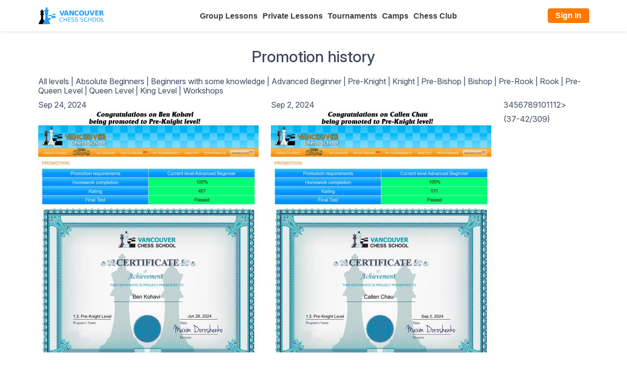

--- FILE ---
content_type: text/html; charset=UTF-8
request_url: https://www.vanchess.ca/promotion-history/index/promotion/4/page/7
body_size: 13831
content:
<!DOCTYPE html PUBLIC "-//W3C//DTD XHTML 1.0 Strict//EN" "http://www.w3.org/TR/xhtml1/DTD/xhtml1-strict.dtd"><html lang="en-US">

<head>
    <meta charset="UTF-8">
    <!-- Google Tag Manager -->
    <script>
        window.dataLayer = window.dataLayer || [];
        window.dataLayerPush = function () {
            window.dataLayer.push(arguments[0]);
        };
    </script>
    <!-- End Google Tag Manager -->

        <!-- Meta Pixel Code -->
        <script>
        !function(f,b,e,v,n,t,s)
        {if(f.fbq)return;n=f.fbq=function(){n.callMethod?
            n.callMethod.apply(n,arguments):n.queue.push(arguments)};
            if(!f._fbq)f._fbq=n;n.push=n;n.loaded=!0;n.version='2.0';
            n.queue=[];t=b.createElement(e);t.async=!0;
            t.src=v;s=b.getElementsByTagName(e)[0];
            s.parentNode.insertBefore(t,s)}(window, document,'script',
            'https://connect.facebook.net/en_US/fbevents.js');
        fbq('init', '24799180109746596');
        fbq('track', 'PageView');
    </script>
    <noscript><img height="1" width="1" style="display:none"
                   src="https://www.facebook.com/tr?id=24799180109746596&ev=PageView&noscript=1"
        /></noscript>
    <!-- End Meta Pixel Code -->
    
    <meta name="language" content="en" />
<meta name="viewport" content="width=device-width, initial-scale=1.0" />    <title>Vancouver Chess School</title>    <link rel="stylesheet" href="/css/bootstrap.min.css?v=1751117339" media="screen" type="text/css" />
<link rel="stylesheet" href="/font-awesome/css/font-awesome.min.css" media="screen" type="text/css" />
<link rel="stylesheet" href="/new-design/css/main.min.css" media="screen" type="text/css" />
<link rel="stylesheet" href="/new-design/css/style.css" media="screen" type="text/css" />
<link rel="icon" href="/favicon.ico" type="image/x-icon" />
<link rel="preconnect" href="https://fonts.googleapis.com" />
<link rel="preconnect" href="https://fonts.gstatic.com" crossorigin="crossorigin" />
<link rel="stylesheet" href="https://fonts.googleapis.com/css2?family=Inter:ital,opsz,wght@0,14..32,100..900;1,14..32,100..900&amp;display=swap" media="screen" type="text/css" />
<link rel="preload" href="/fonts/montserrat-regular-webfont.woff2" type="font/woff2" as="font" crossorigin="crossorigin" />
<link rel="preload" href="/fonts/montserrat-bold-webfont.woff2" type="font/woff2" as="font" crossorigin="crossorigin" />
<link rel="preload" href="/fonts/montserrat-semibold-webfont.woff2" type="font/woff2" as="font" crossorigin="crossorigin" />        </head>

<body>
        <!-- Google Tag Manager -->
    <script>
        (function (w, d, s, l, i) {
            w[l] = w[l] || [];
            w[l].push({
                'gtm.start':
                    new Date().getTime(), event: 'gtm.js'
            });
            var f = d.getElementsByTagName(s)[0],
                j = d.createElement(s), dl = l != 'dataLayer' ? '&l=' + l : '';
            j.async = true;
            j.src =
                'https://www.googletagmanager.com/gtm.js?id=' + i + dl;
            f.parentNode.insertBefore(j, f);
        })(window, document, 'script', 'dataLayer', 'GTM-NRVF4V4X');

        (function() {
            const gclid = new URLSearchParams(location.search).get('gclid');
            if (!gclid) return;

            const expires = new Date(Date.now() + 90 * 24 * 60 * 60 * 1000).toUTCString();
            document.cookie = `_gclid=${encodeURIComponent(gclid)}; expires=${expires}; path=/; SameSite=Lax`;
        })();
    </script>
    <!-- End Google Tag Manager -->
    <!-- Google Tag Manager (noscript) -->
    <noscript>
        <iframe src="https://www.googletagmanager.com/ns.html?id=GTM-NRVF4V4X"
                height="0" width="0" style="display:none;visibility:hidden"></iframe>
    </noscript>
    <!-- End Google Tag Manager (noscript) -->
        <header class="main-header">
        <nav class="navbar navbar-expand-lg">
            <div class="container">
                <a class="navbar-brand" href="/">
                    <img src="/new-design/img/logo/header_1.svg" alt="Vancouver Chess School" class="logo">
                </a>
                <button class="navbar-toggler" type="button" data-bs-toggle="collapse" data-bs-target="#navbarNav" aria-controls="navbarNav"
                        aria-expanded="false" aria-label="Toggle navigation">
                    <span class="navbar-toggler-icon"></span>
                </button>
                <div class="collapse navbar-collapse" id="navbarNav">
                    <ul class="navbar-nav mx-auto main-nav">
                        <li class="nav-item"><a class="nav-link" href="/group-classes">Group Lessons</a></li>
                        <li class="nav-item"><a class="nav-link" href="/private-classes">Private Lessons</a></li>
                        <li class="nav-item"><a class="nav-link" href="/tournaments">Tournaments</a></li>
                                                    <li class="nav-item"><a class="nav-link" href="/camps">Camps</a></li>
                            <li class="nav-item"><a class="nav-link" href="/chess-club">Chess Club</a></li>
                                            </ul>
                    <ul class="navbar-nav">
                        <li class="nav-item">
                            <a class="btn btn-sign-in" href="/login">Sign In</a>
                        </li>
                    </ul>
                </div>
            </div>
        </nav>
    </header>

<main class="page-wrapper">
    <div class="toasts-container" id="toasts-container"></div>
<script src="/new-design/js/toasts.js"></script>

        <div class="breadcrumb-banner-area">
    <div class="container">
        <div class="row">
            <div class="col-12">
                <div class="breadcrumb-text">
                    <h1 class="text-center">
                        Promotion history                    </h1>
                </div>
            </div>
        </div>
    </div>
</div>
<div class="section-padding">
    <div class="container">
        <div class="row">
            <div class="col-md-12">
                <p>
                    <a class=""
                       href="/promotion-history">All levels</a>
                                            | <a class=""
                           href="/promotion-history/index/promotion/1">Absolute Beginners</a>
                                            | <a class=""
                           href="/promotion-history/index/promotion/2">Beginners with some knowledge</a>
                                            | <a class=""
                           href="/promotion-history/index/promotion/3">Advanced Beginner</a>
                                            | <a class="bold"
                           href="/promotion-history/index/promotion/4">Pre-Knight</a>
                                            | <a class=""
                           href="/promotion-history/index/promotion/5">Knight</a>
                                            | <a class=""
                           href="/promotion-history/index/promotion/6">Pre-Bishop</a>
                                            | <a class=""
                           href="/promotion-history/index/promotion/7">Bishop</a>
                                            | <a class=""
                           href="/promotion-history/index/promotion/8">Pre-Rook</a>
                                            | <a class=""
                           href="/promotion-history/index/promotion/9">Rook</a>
                                            | <a class=""
                           href="/promotion-history/index/promotion/10">Pre-Queen Level</a>
                                            | <a class=""
                           href="/promotion-history/index/promotion/11">Queen Level</a>
                                            | <a class=""
                           href="/promotion-history/index/promotion/12">King Level</a>
                                            | <a class=""
                           href="/promotion-history/index/promotion/13">Workshops</a>
                                    </p>
                <div class="clear"></div>

                                                    <div style="float: left; width: 475px; margin-bottom: 25px;">
                        Sep 24, 2024                        <a target="_blank" href="/media/promotion-notifications/1361.jpg" title="View image"><img src="/media/promotion-notifications/1361_450_600.jpg"></a>                    </div>
                                    <div style="float: left; width: 475px; margin-bottom: 25px;">
                        Sep 2, 2024                        <a target="_blank" href="/media/promotion-notifications/1354.jpg" title="View image"><img src="/media/promotion-notifications/1354_450_600.jpg"></a>                    </div>
                                    <div style="float: left; width: 475px; margin-bottom: 25px;">
                        Aug 1, 2024                        <a target="_blank" href="/media/promotion-notifications/1349.jpg" title="View image"><img src="/media/promotion-notifications/1349_450_600.jpg"></a>                    </div>
                                    <div style="float: left; width: 475px; margin-bottom: 25px;">
                        Aug 1, 2024                        <a target="_blank" href="/media/promotion-notifications/1348.jpg" title="View image"><img src="/media/promotion-notifications/1348_450_600.jpg"></a>                    </div>
                                    <div style="float: left; width: 475px; margin-bottom: 25px;">
                        Jun 12, 2024                        <a target="_blank" href="/media/promotion-notifications/1317.jpg" title="View image"><img src="/media/promotion-notifications/1317_450_600.jpg"></a>                    </div>
                                    <div style="float: left; width: 475px; margin-bottom: 25px;">
                        May 19, 2024                        <a target="_blank" href="/media/promotion-notifications/1308.jpg" title="View image"><img src="/media/promotion-notifications/1308_450_600.jpg"></a>                    </div>
                                <div class="clear"></div>
                <div class="paginationControl pagination-content number">
    <ul class="pagination">
                    <li>
    <a href="/promotion-history/index/promotion/4/page/6">
        
        <i class="zmdi zmdi-chevron-left"></i>
        
    </a></li>
        
                                    <li><a href="/promotion-history/index/promotion/4/page/3">
                    3    </a></li>
                                                <li><a href="/promotion-history/index/promotion/4/page/4">
                    4    </a></li>
                                                <li><a href="/promotion-history/index/promotion/4/page/5">
                    5    </a></li>
                                                <li><a href="/promotion-history/index/promotion/4/page/6">
                    6    </a></li>
                                                <li><span class="current">7</span></li>
                                                <li><a href="/promotion-history/index/promotion/4/page/8">
                    8    </a></li>
                                                <li><a href="/promotion-history/index/promotion/4/page/9">
                    9    </a></li>
                                                <li><a href="/promotion-history/index/promotion/4/page/10">
                    10    </a></li>
                                                <li><a href="/promotion-history/index/promotion/4/page/11">
                    11    </a></li>
                                                <li><a href="/promotion-history/index/promotion/4/page/12">
                    12    </a></li>
                    
                    <li>
    <a href="/promotion-history/index/promotion/4/page/8">
        &gt;
    </a></li>
                </ul>
        <div>(37-42/309)</div>
    </div>
            </div>
        </div>
    </div>
</div>
</main>

<footer class="footer footer_landing">
    <div class="wrapper footer__wrapper">
        <div class="footer-navigation">

            <a href="/" class="logo-link">
                <img src="/new-design/img/logo/footer_1.svg" alt="Vancouver Chess School">
            </a>

            <ul class="socials">
                                    <li class="social-link">
                        <a href="https://www.facebook.com/VancouverChessSchool" target="_blank" aria-label="Facebook">
                            <svg width="24" height="24" viewBox="0 0 24 24" fill="none" xmlns="http://www.w3.org/2000/svg">
                                <path fill-rule="evenodd" clip-rule="evenodd"
                                      d="M12 0C5.37258 0 0 5.37258 0 12C0 18.6274 5.37258 24 12 24C18.6274 24 24 18.6274 24 12C24 5.37258 18.6274 0 12 0ZM13.2508 12.5271V19.0557H10.5495V12.5274H9.2V10.2776H10.5495V8.92678C10.5495 7.0914 11.3116 6 13.4766 6H15.279V8.25006H14.1524C13.3096 8.25006 13.2538 8.56447 13.2538 9.15125L13.2508 10.2773H15.2918L15.053 12.5271H13.2508Z"
                                      fill="white"/>
                            </svg>
                        </a>
                    </li>
                    <li class="social-link">
                        <a href="https://www.youtube.com/channel/UCOwVRiSZtxt7Z0LZH_sEAvg" target="_blank" aria-label="YouTube">
                            <svg width="24" height="24" viewBox="0 0 24 24" fill="none" xmlns="http://www.w3.org/2000/svg">
                                <path fill-rule="evenodd" clip-rule="evenodd"
                                      d="M12 0C18.6274 0 24 5.37258 24 12C24 18.6274 18.6274 24 12 24C5.37258 24 0 18.6274 0 12C0 5.37258 5.37258 0 12 0ZM12 7.59961C12 7.59961 7.99721 7.59936 6.99902 7.87402C6.44827 8.02516 6.01439 8.47065 5.86719 9.03613C5.60186 10.053 5.59963 12.1662 5.59961 12.1992C5.59961 12.1992 5.59977 14.3383 5.86719 15.3633C6.01444 15.9287 6.44833 16.3742 6.99902 16.5254C7.99724 16.8 12 16.7998 12 16.7998C12.0114 16.7998 16.0043 16.7996 17.001 16.5254C17.5516 16.3742 17.9856 15.9287 18.1328 15.3633C18.4003 14.3383 18.4004 12.1992 18.4004 12.1992C18.4004 12.1663 18.3982 10.053 18.1328 9.03613C17.9856 8.47067 17.5517 8.02519 17.001 7.87402C16.0043 7.59975 12.0114 7.59961 12 7.59961Z"
                                      fill="white"/>
                                <path d="M10.7998 14.4004V10.4004L13.9998 12.4005L10.7998 14.4004Z" fill="white"/>
                            </svg>
                        </a>
                    </li>
                    <li class="social-link">
                        <a href="https://wa.me/+12363347797" target="_blank" aria-label="WhatsApp">
                            <svg width="24" height="24" viewBox="0 0 24 24" fill="none" xmlns="http://www.w3.org/2000/svg">
                                <path fill-rule="evenodd" clip-rule="evenodd"
                                      d="M0 12C0 18.6274 5.37258 24 12 24C18.6274 24 24 18.6274 24 12C24 5.37258 18.6274 0 12 0C5.37258 0 0 5.37258 0 12ZM19.531 11.5411C19.5294 15.4745 16.3297 18.675 12.3955 18.6766H12.3925C11.1983 18.6762 10.0249 18.3766 8.98263 17.8081L5.19995 18.8004L6.21226 15.1028C5.58782 14.0206 5.25924 12.7931 5.25978 11.5355C5.26134 7.60124 8.46236 4.40039 12.3954 4.40039C14.3043 4.40121 16.0959 5.14432 17.4431 6.4931C18.7902 7.8418 19.5318 9.63456 19.531 11.5411Z"
                                      fill="white"/>
                                <path fill-rule="evenodd" clip-rule="evenodd"
                                      d="M6.91325 17.105L9.15794 16.5162L9.37451 16.6447C10.2851 17.1851 11.3289 17.471 12.3931 17.4714H12.3955C15.6644 17.4714 18.325 14.8108 18.3263 11.5406C18.3269 9.95585 17.7106 8.46579 16.5908 7.34474C15.4711 6.2237 13.982 5.60602 12.3979 5.60547C9.12647 5.60547 6.4659 8.2658 6.4646 11.5358C6.46414 12.6564 6.7777 13.7478 7.37138 14.6921L7.5124 14.9165L6.91325 17.105ZM15.7462 13.0773C15.8706 13.1374 15.9545 13.178 15.9904 13.2378C16.035 13.3122 16.035 13.6691 15.8865 14.0857C15.7378 14.5021 15.0255 14.8822 14.683 14.9334C14.3758 14.9793 13.9871 14.9985 13.56 14.8628C13.301 14.7806 12.9689 14.6709 12.5436 14.4872C10.8721 13.7655 9.74253 12.1454 9.52904 11.8393C9.51408 11.8178 9.50362 11.8028 9.49779 11.795L9.49635 11.7931C9.40199 11.6672 8.76977 10.8237 8.76977 9.95064C8.76977 9.12937 9.17319 8.6989 9.35888 8.50076C9.37161 8.48718 9.38331 8.4747 9.39378 8.46325C9.55721 8.28475 9.75038 8.24013 9.86923 8.24013C9.98808 8.24013 10.1071 8.24123 10.2109 8.24644C10.2238 8.24709 10.2371 8.24701 10.2509 8.24693C10.3548 8.24632 10.4843 8.24556 10.6121 8.5525C10.6613 8.67062 10.7332 8.84573 10.809 9.03041C10.9625 9.40393 11.132 9.81663 11.1618 9.87635C11.2064 9.9656 11.2361 10.0697 11.1767 10.1887C11.1678 10.2066 11.1595 10.2234 11.1516 10.2395C11.107 10.3306 11.0741 10.3977 10.9984 10.4861C10.9686 10.5209 10.9378 10.5584 10.907 10.5959C10.8457 10.6706 10.7843 10.7453 10.7309 10.7985C10.6417 10.8874 10.5488 10.9839 10.6528 11.1624C10.7568 11.3409 11.1146 11.9247 11.6446 12.3975C12.2144 12.9057 12.7096 13.1205 12.9606 13.2294C13.0096 13.2506 13.0493 13.2679 13.0784 13.2824C13.2567 13.3717 13.3607 13.3568 13.4647 13.2378C13.5687 13.1188 13.9104 12.7172 14.0292 12.5387C14.1481 12.3603 14.267 12.39 14.4304 12.4495C14.5938 12.509 15.4704 12.9403 15.6487 13.0295C15.6835 13.047 15.7161 13.0627 15.7462 13.0773Z"
                                      fill="white"/>
                            </svg>
                        </a>
                    </li>
                    <li class="social-link social-link_with-qr social-link_large" data-popup-target="xhslink">
                        <svg width="52" height="24" viewBox="0 0 52 24" fill="none" xmlns="http://www.w3.org/2000/svg"
                             xmlns:xlink="http://www.w3.org/1999/xlink">
                            <rect width="51.6364" height="24" fill="url(#pattern0_3718_8843)"/>
                            <defs>
                                <pattern id="pattern0_3718_8843" patternContentUnits="objectBoundingBox" width="1" height="1">
                                    <use xlink:href="#image0_3718_8843" transform="matrix(0.00487805 0 0 0.0104952 0 -0.0037694)"/>
                                </pattern>
                                <image id="image0_3718_8843" width="205" height="96"
                                       xlink:href="[data-uri]"/>
                            </defs>
                        </svg>
                    </li>
                    <li class="social-link social-link_with-qr" data-popup-target="weixin">
                        <svg width="25" height="24" viewBox="0 0 25 24" fill="none" xmlns="http://www.w3.org/2000/svg">
                            <path fill-rule="evenodd" clip-rule="evenodd"
                                  d="M0.636475 12C0.636475 5.37258 6.00906 0 12.6365 0C19.2639 0 24.6365 5.37258 24.6365 12C24.6365 18.6274 19.2639 24 12.6365 24C6.00906 24 0.636475 18.6274 0.636475 12ZM15.7577 9.64241C15.8385 9.64241 15.9185 9.64321 15.9981 9.64761C15.5773 7.35441 13.2089 5.59961 10.3505 5.59961C7.19448 5.59961 4.63647 7.73921 4.63647 10.3784C4.63647 11.926 5.51567 13.3016 6.87927 14.1748L6.93167 14.208L6.37967 15.9372L8.44527 14.8852C8.44527 14.8852 8.51007 14.9036 8.54247 14.9132C9.11007 15.0712 9.71887 15.1568 10.3505 15.1568C10.4793 15.1568 10.6073 15.1516 10.7345 15.1452C10.6173 14.7816 10.5529 14.3996 10.5529 14.0052C10.5529 11.5952 12.8841 9.64241 15.7577 9.64241ZM15.8013 18.0715C13.1349 18.0715 10.9729 16.2639 10.9729 14.0339C10.9729 11.8047 13.1349 9.99707 15.8013 9.99707C18.4665 9.99707 20.6277 11.8047 20.6277 14.0339C20.6277 15.3419 19.8845 16.5039 18.7329 17.2415L18.6885 17.2691L19.1549 18.7307L17.4105 17.8411C17.4105 17.8411 17.3557 17.8575 17.3281 17.8647C16.8489 17.9987 16.3345 18.0715 15.8013 18.0715Z"
                                  fill="white"/>
                            <path
                                    d="M12.3389 7.95703C12.7821 7.95703 13.1409 8.30423 13.1409 8.73343C13.1409 9.16223 12.7821 9.51063 12.3389 9.51063C11.8953 9.51063 11.5369 9.16223 11.5369 8.73343C11.5369 8.30423 11.8953 7.95703 12.3389 7.95703Z"
                                    fill="white"/>
                            <path
                                    d="M16.8025 12.6419C16.8025 12.2803 17.1057 11.9863 17.4801 11.9863C17.8549 11.9863 18.1581 12.2803 18.1581 12.6419C18.1581 13.0051 17.8549 13.2995 17.4801 13.2995C17.1057 13.2995 16.8025 13.0051 16.8025 12.6419Z"
                                    fill="white"/>
                            <path
                                    d="M13.4429 12.6419C13.4429 12.2803 13.7469 11.9863 14.1209 11.9863C14.4957 11.9863 14.7993 12.2803 14.7993 12.6419C14.7993 13.0051 14.4957 13.2995 14.1209 13.2995C13.7469 13.2995 13.4429 13.0051 13.4429 12.6419Z"
                                    fill="white"/>
                            <path
                                    d="M8.36197 9.51063C7.91877 9.51063 7.55957 9.16223 7.55957 8.73343C7.55957 8.30423 7.91877 7.95703 8.36197 7.95703C8.80517 7.95703 9.16517 8.30423 9.16517 8.73343C9.16517 9.16223 8.80517 9.51063 8.36197 9.51063Z"
                                    fill="white"/>
                        </svg>
                    </li>
                    <li class="social-link">
                        <a href="https://www.instagram.com/vancouverchessschool" target="_blank" aria-label="Instagram">
                            <svg width="25" height="24" viewBox="0 0 25 24" fill="none" xmlns="http://www.w3.org/2000/svg">
                                <path d="M12.6362 0C19.2636 0 24.6362 5.37258 24.6362 12C24.6362 18.6274 19.2636 24 12.6362 24C6.00881 24 0.63623 18.6274 0.63623 12C0.63623 5.37258 6.00881 0 12.6362 0ZM12.6353 5.59961C10.8985 5.59961 10.68 5.60761 9.99756 5.63867C9.31656 5.66988 8.85163 5.77737 8.44482 5.93555C8.0239 6.09901 7.66676 6.31798 7.31104 6.67383C6.95503 7.02957 6.73578 7.38681 6.57178 7.80762C6.41322 8.21454 6.30557 8.67965 6.2749 9.36035C6.24437 10.043 6.23584 10.2618 6.23584 12C6.23584 13.7376 6.24398 13.9553 6.2749 14.6377C6.30623 15.319 6.41366 15.7845 6.57178 16.1914C6.73537 16.6123 6.95424 16.9695 7.31006 17.3252C7.66566 17.6812 8.02318 17.9 8.44385 18.0635C8.85104 18.2217 9.31638 18.3301 9.99756 18.3613C10.68 18.3924 10.8984 18.3994 12.6362 18.3994C14.3743 18.3994 14.5923 18.3924 15.2749 18.3613C15.956 18.3301 16.4215 18.2217 16.8286 18.0635C17.2493 17.9 17.6059 17.6811 17.9614 17.3252C18.3174 16.9695 18.5367 16.6122 18.7007 16.1914C18.858 15.7844 18.9656 15.3187 18.9976 14.6377C19.0282 13.9554 19.0366 13.7375 19.0366 12C19.0366 10.2618 19.0282 10.043 18.9976 9.36035C18.9655 8.67942 18.8579 8.21439 18.7007 7.80762C18.5367 7.3867 18.3174 7.02955 17.9614 6.67383C17.6055 6.31792 17.2498 6.09887 16.8286 5.93555C16.4207 5.77731 15.955 5.6699 15.2739 5.63867C14.5913 5.60761 14.3735 5.59961 12.6353 5.59961Z"
                                      fill="white"/>
                                <path d="M12.063 6.75391C12.2333 6.75364 12.4237 6.75391 12.6372 6.75391C14.3457 6.75391 14.5484 6.75937 15.2231 6.79004C15.8471 6.81858 16.186 6.92315 16.4116 7.01074C16.7101 7.12672 16.9232 7.26532 17.147 7.48926C17.371 7.71325 17.5092 7.92692 17.6255 8.22559C17.7131 8.45088 17.8178 8.78936 17.8462 9.41309C17.8769 10.0878 17.8833 10.291 17.8833 11.999C17.8833 13.7067 17.8769 13.9095 17.8462 14.584C17.8177 15.208 17.7131 15.5471 17.6255 15.7725C17.5095 16.071 17.3709 16.284 17.147 16.5078C16.9231 16.7317 16.7103 16.8704 16.4116 16.9863C16.1863 17.0743 15.8471 17.1785 15.2231 17.207C14.5485 17.2377 14.3457 17.2441 12.6372 17.2441C10.9283 17.2441 10.725 17.2377 10.0503 17.207C9.42653 17.1782 9.08751 17.0739 8.86182 16.9863C8.56329 16.8703 8.3504 16.7308 8.12646 16.5068C7.90253 16.2829 7.76322 16.0702 7.64697 15.7715C7.55941 15.5462 7.45566 15.2075 7.42725 14.584C7.39658 13.9093 7.39014 13.7062 7.39014 11.9971C7.39014 10.2883 7.39659 10.0866 7.42725 9.41211C7.45577 8.78827 7.55939 8.44924 7.64697 8.22363C7.76297 7.92496 7.90246 7.71131 8.12646 7.4873C8.35027 7.26355 8.56349 7.12498 8.86182 7.00879C9.08737 6.92081 9.42655 6.81678 10.0503 6.78809C10.6407 6.76142 10.8702 6.75329 12.063 6.75195V6.75391ZM12.4673 8.71777C10.731 8.80602 9.3501 10.2428 9.3501 12.001C9.35032 13.8159 10.8223 15.2861 12.6372 15.2861C14.452 15.2859 15.9231 13.8158 15.9233 12.001C15.9233 10.1861 14.4521 8.71413 12.6372 8.71387L12.4673 8.71777ZM15.9751 7.82031C15.5879 7.85939 15.2859 8.18639 15.2856 8.58398C15.2856 9.00799 15.6292 9.35254 16.0532 9.35254C16.4772 9.35251 16.8208 9.00797 16.8208 8.58398C16.8206 8.1602 16.4771 7.81644 16.0532 7.81641L15.9751 7.82031Z"
                                      fill="white"/>
                                <path d="M12.6368 9.86719C13.8149 9.86719 14.7701 10.8223 14.7701 12.0005C14.7701 13.1787 13.8149 14.1339 12.6368 14.1339C11.4585 14.1339 10.5034 13.1787 10.5034 12.0005C10.5034 10.8223 11.4585 9.86719 12.6368 9.86719Z"
                                      fill="white"/>
                            </svg>
                        </a>
                    </li>
                            </ul>

            <ul class="footer-navigation__links">
                <li>
                    <a href="/group-classes">
                        Group lessons                    </a>
                </li>
                <li>
                    <a href="/private-classes">
                        Private Lessons                    </a>
                </li>
                <li>
                    <a href="/tournaments">
                        Tournaments                    </a>
                </li>
                <li>
                    <a href="/coaches">
                        Coaches                    </a>
                </li>
                <li>
                    <a href="/job-opportunities">
                        Job Opportunities                    </a>
                </li>
                                    <li>
                        <a href="/newsletters">
                            Newsletters                        </a>
                    </li>
                                <li>
                    <a href="/testimonials">
                        Testimonials                    </a>
                </li>
            </ul>

            <ul class="footer-navigation__links">
                <li>
                    <a href="/content/view/page/privacy-policy">
                        Privacy Policy                    </a>
                </li>
                <li>
                    <a href="/content/view/page/refund-policy">
                        Refund Policy                    </a>
                </li>
                <li>
                    <a href="/rating-cma">
                        Rating CMA                    </a>
                </li>
                <li>
                    <a href="/rating-cfc">
                        Rating CFC                    </a>
                </li>
                <li>
                    <a href="/rating-fide">
                        Rating FIDE                    </a>
                </li>
                <!-- <li><a href="#">Tutorials</a></li> -->
            </ul>

            <ul class="footer-navigation__links">
                <li class="footer-navigation__contacts">
                    <img src="/new-design/img/phone.svg" alt="phone icon"/>
                    <a href="tel:(604) 568-3283">
                        (604) 568-3283                    </a>
                </li>
                <li class="footer-navigation__contacts">
                    <img src="/new-design/img/email.svg" alt="email icon"/>
                    <a href="mailto:info@vanchess.ca">
                        info@vanchess.ca                    </a>
                </li>
                                    <li class="footer-navigation__contacts">
                        <img src="/new-design/img/pin.svg" alt="pin icon"/>
                        <span>
                        312-2083 Alma St, Vancouver, BC V6R 4N6 Jericho Shopping Centre                        </span>
                    </li>
                            </ul>
        </div>
        <span class="footer__copyright">Copyright © 2011-
        2025            Vancouver Chess School. All Rights Reserved.
      </span>
    </div>
</footer>

<!-- JavaScript for scroll navigation -->
<script>
    document.addEventListener('DOMContentLoaded', function () {
        // Set up scroll navigation for all scroll containers
        const scrollControls = document.querySelectorAll('.scroll-control');

        // Check all scroll wrappers and add few-items class if there are fewer than 3 items
        document.querySelectorAll('.scroll-wrapper').forEach(wrapper => {
            const items = wrapper.querySelectorAll('.scroll-item');
            if (items.length < 3) {
                wrapper.classList.add('few-items');
            } else if (!items.length) {
                wrapper.style.display = 'none';
                scrollControls.forEach(control => control.style.display = 'none');
            }
        });

        function updateScrollButtons(container) {
            const prevButton = container.parentElement.querySelector('.scroll-prev');
            const nextButton = container.parentElement.querySelector('.scroll-next');

            // Hide prev button if at start
            if (container.scrollLeft <= 0) {
                prevButton.style.visibility = 'hidden';
            } else {
                prevButton.style.visibility = 'visible';
            }

            // Hide next button if at end
            const maxScroll = container.scrollWidth - container.clientWidth;
            if (Math.abs(container.scrollLeft - maxScroll) < 1) {
                nextButton.style.visibility = 'hidden';
            } else {
                nextButton.style.visibility = 'visible';
            }
        }

        scrollControls.forEach(control => {
            const targetClass = control.getAttribute('data-target');
            const container = document.querySelector(`.${targetClass} .scroll-wrapper`);

            // Initial button state
            updateScrollButtons(container);

            // Update buttons on scroll and dispatch event
            container.addEventListener('scroll', () => {
                updateScrollButtons(container);

                // Get currently visible scroll items
                const items = container.querySelectorAll('.scroll-item');
                const containerRect = container.getBoundingClientRect();
                const threshold = 10; // pixels of tolerance for partial visibility

                const visibleItems = Array.from(items).filter(item => {
                    const rect = item.getBoundingClientRect();
                    // Item is considered visible if it's mostly in view (>50% visible)
                    const itemCenter = rect.left + (rect.width / 2);
                    return itemCenter >= containerRect.left && itemCenter <= containerRect.right;
                });

                // Only dispatch event if we have visible items
                if (visibleItems.length > 0) {
                    const scrollEvent = new CustomEvent('scrollChange', {
                        detail: {
                            visibleItems: visibleItems
                        }
                    });
                    container.dispatchEvent(scrollEvent);
                }
            });

            control.addEventListener('click', function () {
                const scrollAmount = container.querySelector('.scroll-item').offsetWidth;
                const direction = this.classList.contains('scroll-prev') ? -1 : 1;

                container.scrollBy({
                    left: direction * scrollAmount,
                    behavior: 'smooth'
                });
            });
        });
    });
</script>

<div id="overlay" class="overlay"></div>

<div class="popup" id="qr-popup">
    <div class="popup__contents">
        <img src="" alt="" width="300" height="300" class="qr-image">
        <button type="button" class="button button_primary">OK</button>
        <button id="close-popup" class="popup__close">
            <img src="/new-design/img/close-btn.png" alt="Close">
        </button>
    </div>
</div>

<div id="aajax-loader" style="display: none;">
    <div class="loading-message">loading</div>
</div>

<script src="/new-design/js/footer.js"></script>

<style>
    .modal {
        display: none;
        position: fixed;
        top: 0;
        left: 0;
        width: 100%;
        height: 100%;
        background: rgba(0, 0, 0, 0.5);
        z-index: 9999;
    }

    .modal-dialog {
        position: relative;
        width: auto;
        margin: 10px;
        top: 50%;
        transform: translateY(-50%) translateX(-50%);
        left: 50%;
    }

    .modal-content {
        position: relative;
        background-color: #fff;
        border-radius: 6px;
        margin: 0 auto;
        max-width: 100px;
    }

    .modal-body {
        padding: 15px;
        display: flex;
        flex-direction: column;
        align-items: center;
    }

    .text-center {
        text-align: center;
    }
</style>

<div id="l-loader" class="modal">
    <div class="modal-dialog">
        <div class="modal-content">
            <div class="modal-body text-center">
                <img src="/new-design/img/loader.gif" alt="loading">
            </div>
        </div>
    </div>
</div>

<script>
    function showLLoader() {
        document.getElementById('l-loader').style.display = 'block';
    }

    function hideLLoader() {
        document.getElementById('l-loader').style.display = 'none';
    }

    if (document.getElementById('board')) {
        const header = document.querySelector('header.header');
        if (header) {
            header.classList.add('header_hidden');
            document.querySelector('.header .header-background').addEventListener('mouseenter', () => {
                header.classList.remove('header_hidden');
            });
            header.addEventListener('mouseleave', () => {
                header.classList.add('header_hidden');
            });
        }
    }
</script>
<link rel="stylesheet" href="/css/ui/jquery-ui.min.css" type="text/css" media="screen" />

<script type="text/javascript" src="https://ajax.googleapis.com/ajax/libs/jquery/1.9.1/jquery.min.js"></script>
<script type="text/javascript" src="https://code.jquery.com/jquery-migrate-1.4.1.min.js"></script>
<script type="text/javascript" src="https://ajax.googleapis.com/ajax/libs/jqueryui/1.12.1/jquery-ui.min.js"></script>
<script type="text/javascript" src="/js/jquery.meanmenu.js"></script>
<script type="text/javascript" src="//cdnjs.cloudflare.com/ajax/libs/jquery-cookie/1.4.1/jquery.cookie.min.js"></script>

<script type="text/javascript">
//<![CDATA[
$(document).ready(function() {
    $("#ajax-loader").dialog({"autoOpen":false,"draggable":false,"modal":true,"resizable":false,"closeOnEscape":true,"bgiframe":false,"minHeight":50,"width":200,"dialogClass":"ajax-loader"});
    
            $(document).ajaxSend(function(event, xhr, options) {
                if (!options || !options.noMask) {
                    if(window.showLLoader) {
                        showLLoader();
                    }
                    else  {
                        $('#ajax-loader').dialog('open');
                    }
                }
            });

            $(document).ajaxStop(function() {
                if(window.hideLLoader) {
                    hideLLoader();
                }
                else  {
                    $('#ajax-loader').dialog('close');
                }
            });
        
    
            $("input[type=submit], button[type=submit]").live("click", function (e) {
                if ($(this).data("clicked")) {
                     e.preventDefault();
                     e.stopPropagation();
                } else {
                    $(this).data("clicked", true);
                }
            });
        
    
            (function ($) {
                $("body").attr("unselectable", "on")
                         .css({
                             "-webkit-user-select": "none",
                             "-khtml-user-select": "none",
                             "-moz-user-select": "-moz-none",
                             "-moz-user-select": "none",
                             "-ms-user-select": "none",
                             "-o-user-select": "none",
                             "user-select": "none"
                         })
                         .on("selectstart", false);
            })(jQuery);
        
    
            if ($.browser.msie && ($.browser.version.substr(0,3)  == '6.0' || $.browser.version.substr(0,3) == '7.0')) {
                alert('You are using an old version of browser Internet explorer. Please, update your browser to a new version.');
            }
});
//]]>

</script>
</body>
</html>


--- FILE ---
content_type: text/css
request_url: https://www.vanchess.ca/new-design/css/main.min.css
body_size: 6710
content:
html{font-family:sans-serif;-ms-text-size-adjust:100%;-webkit-text-size-adjust:100%}body{margin:0}article,aside,details,figcaption,figure,footer,header,hgroup,main,menu,nav,section,summary{display:block}audio,canvas,progress,video{display:inline-block;vertical-align:baseline}audio:not([controls]){display:none;height:0}[hidden],template{display:none}a{background-color:rgba(0,0,0,0)}a:active,a:hover{outline:0}abbr[title]{border-bottom:1px dotted}b,strong{font-weight:bold}dfn{font-style:italic}h1{font-size:2em;margin:.67em 0}mark{background:#ff0;color:#000}small{font-size:80%}sub,sup{font-size:75%;line-height:0;position:relative;vertical-align:baseline}sup{top:-0.5em}sub{bottom:-0.25em}img{border:0}svg:not(:root){overflow:hidden}figure{margin:1em 40px}hr{box-sizing:content-box;height:0}pre{overflow:auto}code,kbd,pre,samp{font-family:monospace,monospace;font-size:1em}button,input,optgroup,select,textarea{color:inherit;font:inherit;margin:0}button{overflow:visible}button,select{text-transform:none}button,html input[type=button],input[type=reset],input[type=submit]{-webkit-appearance:button;cursor:pointer}button[disabled],html input[disabled]{cursor:default}button::-moz-focus-inner,input::-moz-focus-inner{border:0;padding:0}input{line-height:normal}input[type=checkbox],input[type=radio]{box-sizing:border-box;padding:0}input[type=number]::-webkit-inner-spin-button,input[type=number]::-webkit-outer-spin-button{height:auto}input[type=search]{-webkit-appearance:textfield;box-sizing:content-box}input[type=search]::-webkit-search-cancel-button,input[type=search]::-webkit-search-decoration{-webkit-appearance:none}fieldset{border:1px solid silver;margin:0 2px;padding:.35em .625em .75em}legend{border:0;padding:0}textarea{overflow:auto}optgroup{font-weight:bold}table{border-collapse:collapse;border-spacing:0}td,th{padding:0}ul{padding-left:0;list-style:none}*{padding:0;margin:0;box-sizing:border-box;interpolate-size:allow-keywords}html{--blue: #1b9dfb;--card: #fafafa;--disabled: #e7eaee;--workshop: #798191}body{min-height:100vh;font-family:"Inter",sans-serif;font-size:16px;line-height:1.21;color:#3d475c}main{min-height:calc(100vh - 62px - 185px)}img{max-width:100%}a{color:inherit}a:disabled{cursor:not-allowed;pointer-events:none;opacity:.5}.page-wrapper{margin:0 auto;max-width:1376px;padding:12px 20px}.page-wrapper:has(>.login){display:flex;justify-content:center;align-items:center}.page-wrapper:has(>.alert.message-box){display:flex;justify-content:center;align-items:center;flex-direction:column-reverse;gap:10px}.page-wrapper:has(>.alert.message-box) p{margin-bottom:unset}@media(max-width: 767.98px){.page-wrapper{padding:30px 10px}}.page-section{margin-bottom:24px;width:100%}.page-section_huge{margin-bottom:82px}@media(max-width: 767.98px){.page-section__promotion{margin-top:30px}}.fw-500{font-weight:500}.fw-600{font-weight:600}.fw-700{font-weight:700}.mb-24{margin-bottom:24px}.flex-center{display:flex;justify-content:center;align-items:center}.items-end{align-items:flex-end}.flex-column-center{display:flex;flex-direction:column;justify-content:center;align-items:center}.link{font-size:inherit;font-weight:500;color:#fd9b1b;background-color:unset;text-decoration:underline;border:unset;text-underline-offset:3px;cursor:pointer}.link_reset{color:#717f9b}.button{width:150px;height:40px;font-size:inherit;font-weight:600;line-height:1;display:flex;align-items:center;justify-content:center;border-radius:20px;cursor:pointer;transition:all .2s ease-in-out}.button_large{width:190px}.button_transparent{background:rgba(0,0,0,0);width:-moz-max-content;width:max-content;padding:0 16px;border:1px solid #3d475c;font-weight:400}.button_transparent:hover{background:#3d475c;color:#fafafa}.button_primary{color:#fafafa;background-color:#fd9b1b;border:2px solid #fd9b1b}.button_primary:focus{border-color:rgba(255,235,208,.5019607843)}.button_primary:hover{border-color:#f89310;background-color:#f89310}.button_primary:active{border-color:#e6870a;background-color:#e6870a}.button_primary:disabled{border-color:#e8c69b;background-color:#e8c69b}.button_secondary{color:#fafafa;background-color:#1b9dfb;border:2px solid #1b9dfb}.button_secondary:focus{border-color:rgba(183,225,255,.5019607843)}.button_secondary:hover{border-color:#0e93f4;background-color:#0e93f4}.button_secondary:active{border-color:#0786e1;background-color:#0786e1}.button_secondary:disabled{border-color:#71b7ea;background-color:#71b7ea}.button_profile{max-width:110px}.button#hint-button{width:auto;height:auto;margin-top:8px;padding:8px 12px}.edit-button{cursor:pointer;border:none;background-color:rgba(0,0,0,0);padding:4px}.edit-button_outline{color:#3d475c;background-color:#fafafa;border:1px solid #3d475c}.edit-button_outline:focus{border-color:#a7daff}.edit-button_outline:hover{background-color:#f2f6ff}.edit-button_outline:active{background-color:#e3ecff}.edit-button_outline:disabled{border-color:#b5bdcd;background-color:#e7eaee;cursor:not-allowed}.edit-button__disabled{cursor:not-allowed}.text-link{cursor:pointer;border-bottom:1px solid #fd9b1b;color:#fd9b1b}.practice-indicator{display:flex;justify-content:center;align-items:center;width:20px;height:20px;border-radius:50%}.practice-indicator_success{background:#00cb2d url(/new-design/img/indicator-success.svg) center center no-repeat;background-size:12px 8px}.practice-indicator_error{background:#af2d2d url(/new-design/img/indicator-error.svg) center center no-repeat;background-size:12px 8px}.practice-indicator_progress{background-color:#1b9dfb}.practice-indicator_warning{background-color:#fd9b1b}.form-wrapper{max-width:600px;margin-left:auto;margin-right:auto}.form-wrapper a{text-decoration:underline;text-underline-offset:2px}.fw-500{font-weight:500}.fw-600{font-weight:600}.fw-700{font-weight:700}.mb-24{margin-bottom:24px}.flex-center{display:flex;justify-content:center;align-items:center}.items-end{align-items:flex-end}.flex-column-center{display:flex;flex-direction:column;justify-content:center;align-items:center}.input-group{display:grid;gap:4px;color:#717f9b;font-size:14px;font-weight:300;width:-moz-fit-content;width:fit-content}.input{height:40px;padding:10px;border-radius:2px;border:1px solid #b5bdcd;background-color:#fff}.input:focus{outline:#3d475c;border-color:#3d475c}.input.input_large{width:248px}.checkbox-group{display:flex;align-items:center;gap:8px;color:#717f9b;font-size:14px;line-height:1;cursor:pointer}.checkbox-group input[type=checkbox]{position:absolute;z-index:-1;opacity:0}.checkbox-group input[type=checkbox]:checked+.custom-checkbox{border-color:#1b9dfb;background-color:#1b9dfb}.checkbox-group input[type=checkbox]:checked:disabled+.custom-checkbox{border-color:#b5bdcd;background-color:#e7eaee;color:#828386;cursor:default}.checkbox-group .custom-checkbox{display:flex;align-items:center;justify-content:center;width:20px;height:20px;flex-shrink:0;flex-grow:0;border:1px solid #b5bdcd;border-radius:1.54px;background-color:#fff;color:#fff}.label{color:#717f9b;font-size:14px;font-style:normal;font-weight:300;line-height:1}.page-title{font-size:24px;line-height:1.21;font-weight:700;margin:0 0 24px}@media screen and (max-width: 767.98px){.page-title{font-size:14px;line-height:.9;margin-bottom:10px}}.card{padding:40px;background-color:#fafafa;border-radius:10px;border:1px solid #b5bdcd;font-weight:300}.card_image{display:flex;align-items:center;gap:40px}.card_image__summary{max-width:130px;max-height:130px;width:100%;border-radius:50%}.card_spaced{margin-bottom:30px}.card__texts{display:grid;gap:30px}.card__title{font-size:24px;font-weight:500}.card__description{color:#717f9b;font-size:16px;font-style:normal;font-weight:normal;line-height:1.21}.card__description_bold{font-size:16px;font-style:normal;font-weight:600;line-height:1.21}.card__tip{font-size:18px;line-height:1;letter-spacing:-0.035em;font-weight:600}.card__summary{display:flex;flex-direction:column;gap:33px;padding:18px 18px}.card-small{gap:6px;flex-basis:210px;align-items:center;color:#3d475c;font-size:16px;font-style:normal;font-weight:400;line-height:1.21}.card-small__title{font-size:16px;font-style:normal;font-weight:500;line-height:1.21}.card-small__text_bold{font-size:24px;font-style:normal;font-weight:700;line-height:1.21}.card-small__text_success{color:#00cb2d;font-size:16px;font-style:normal;font-weight:600;line-height:1.21}.card-small__text_error{color:#af2d2d;font-size:16px;font-style:normal;font-weight:600;line-height:1.21}.card-small__block{display:flex;align-items:center;justify-content:center;gap:10px}@media screen and (max-width: 320px){.card-small{flex-basis:100%}}.card-large{display:flex;flex-direction:column;gap:7px;padding:18px;color:#3d475c;font-size:16px;font-style:normal;font-weight:400;line-height:1.21}.card-large__title{font-size:16px;font-style:normal;font-weight:500;line-height:1.21;align-self:center}.card-large__subtitle{font-size:16px;font-style:normal;font-weight:400;line-height:1.21;color:#717f9b}.card-large__text_bold{font-size:24px;font-style:normal;font-weight:700;line-height:1.21}.card-large__text_success{color:#00cb2d;font-size:16px;font-style:normal;font-weight:600;line-height:1.21}.card-large__text_error{color:#af2d2d;font-size:16px;font-style:normal;font-weight:600;line-height:1.21}.card-large__wrapper{display:grid;grid-template-columns:1fr 1fr 1fr;gap:30px}.card-large__block{display:flex;flex-direction:column;align-items:center;justify-content:center;gap:7px}.fw-500{font-weight:500}.fw-600{font-weight:600}.fw-700{font-weight:700}.mb-24{margin-bottom:24px}.flex-center{display:flex;justify-content:center;align-items:center}.items-end{align-items:flex-end}.flex-column-center{display:flex;flex-direction:column;justify-content:center;align-items:center}.grid__cell{font-weight:300}.grid__cell_head{font-weight:500}.grid__cell>.status{margin:0 auto}.grid-table a{text-decoration:underline;text-underline-offset:2px}.new-design-grid .partial__body{border:none}.new-design-grid .grid-table{width:100%;border:1px solid #b5bdcd;background-color:#fafafa;border-bottom-left-radius:10px;border-bottom-right-radius:10px;border-collapse:separate;border-spacing:14px 10px}.new-design-grid .grid-table-header{display:flex;align-items:center;border-top:1px solid #b5bdcd;border-left:1px solid #b5bdcd;border-right:1px solid #b5bdcd;border-top-left-radius:10px;border-top-right-radius:10px;font-weight:bold;padding-left:20px;color:#fff;background-color:#1b9dfb;height:30px;width:100%}.new-design-grid .grid-table th{text-align:left}.new-design-grid .grid-table .grid-row{padding:2px}.new-design-grid .grid-table .grid-row th{text-align:left}.new-design-grid .grid-table .grid-row td a{font-size:inherit;font-weight:500;color:#fd9b1b;background-color:unset;text-decoration:underline;border:unset;text-underline-offset:3px;cursor:pointer}.new-design-grid .grid-table td.noData{text-align:center}.new-design-grid .grid-table .link-cell{text-decoration:underline;text-underline-offset:2px}.new-design-grid_borderless .grid-table{border:unset;border-radius:unset;border-spacing:0 6px}.grid-table-promotion{width:auto}.grid-table-promotion th,.grid-table-promotion td{padding:4px 25px 4px 4px}@media(max-width: 767.98px){.grid-table-promotion th,.grid-table-promotion td{padding:4px}}.table{display:flex;flex-direction:column;width:100%;border:1px solid #b5bdcd;background-color:#fafafa;border-radius:8px}.table__header{background-color:#b5bdcd;border-top-left-radius:8px;border-top-right-radius:8px;font-size:18px;font-style:normal;font-weight:600;line-height:1;padding:7px 10px;min-height:30px}.table__cell{display:flex;align-items:center;justify-content:flex-start;gap:18px}.table__cell-grid{gap:10px}.table__contents{width:auto;flex:1;display:grid;border-collapse:collapse;background-color:#fafafa;border-radius:0 0 8px 8px}.table__tests{grid-template-columns:minmax(250px, 1fr) minmax(250px, 0.5fr) minmax(80px, 0.5fr) minmax(80px, 0.9fr) minmax(90px, 0.5fr) minmax(70px, 1fr) minmax(80px, 1fr) 1.6fr}th,td{padding:8px;overflow:hidden;white-space:nowrap}.table__subheader{font-size:16px;font-style:normal;font-weight:600;line-height:1.1}@media(max-width: 767.98px){#promotion-table{width:auto;flex:1;display:grid;border-collapse:collapse;align-items:center;justify-content:center;text-align:center}#promotion-table thead,#promotion-table tbody,#promotion-table tr{display:contents;margin-bottom:10px}#promotion-table tr:nth-of-type(1){margin-bottom:20px;display:grid;grid-template-columns:1fr}#promotion-table tr,#promotion-table tr td:first-child{display:grid}#promotion-table tr:not(:first-of-type){display:flex;justify-content:center;text-align:center;flex-wrap:wrap;gap:10px}#promotion-table td{flex-basis:calc(50% - 5px);display:flex}#promotion-table td:first-child{flex-basis:100%}}.partial__body_table-fixed .grid-table{table-layout:fixed}.partial__body_table-fixed .grid-table td.tactics-trainer-description{white-space:normal}.statistics-page th.tactics-trainer-description,.statistics-page td.tactics-trainer-description{width:300px}.sf-menu{display:grid;grid-template-columns:repeat(5, 1fr);gap:24px;text-align:center;width:100%}.sf-menu li{position:relative}.sf-menu li a{position:relative;border-radius:10px;border:1px solid #b5bdcd;height:40px;padding:12px 9px;font-weight:700;line-height:14.4px;color:#3d475c;text-decoration:none;transition:all .3s ease-in;display:flex;justify-content:center;align-items:center;gap:4px;background-color:#fff}.sf-menu li a.unfinished-homework::after{content:"";position:absolute;display:block;top:8px;right:10px;width:10px;height:10px;border:1px solid #fff;background-color:#e91313;border-radius:50%}.sf-menu li ul{z-index:10;height:0;overflow:hidden;position:absolute;width:100%;left:0;bottom:0;transform:translateY(calc(100% + 2px));border-radius:10px;border:0px solid #b5bdcd;background-color:#fafafa;color:#3d475c;padding:0 9px;display:grid;gap:10px;transition:all .3s ease-in}.sf-menu>li:hover>a,.sf-menu ul>li:hover>a{border-color:#1b9dfb}.sf-menu>li:hover>ul,.sf-menu ul>li:hover>ul{border-width:1px;padding:9px;height:auto}.sf-menu>li.active>a,.sf-menu ul>li.active>a{border:none;color:#fafafa;background:linear-gradient(151.37deg, #0c90fa 8.55%, #22affc 89.03%)}.sf-menu>li.active>a img,.sf-menu ul>li.active>a img{filter:brightness(0) invert(1)}.tabs__menu .sf-menu>li>ul{width:calc(100% + 2px);transform:translate(-1px, calc(100% + 2px))}.nav__item .progress-circle{margin-left:auto;margin-right:0}.tabs__menu.tabs__menu_parent{padding:0}.tabs__menu.tabs__menu_parent .sf-menu{gap:0}.tabs__menu.tabs__menu_parent .sf-menu li a{font-size:14px;line-height:.9;padding:13px 10px;border:unset;border-radius:unset}.tabs__menu.tabs__menu_parent .sf-menu li a ul,.tabs__menu.tabs__menu_parent .sf-menu li a img{display:none}.tabs__menu.tabs__menu_parent .profile{padding:0;gap:0}.tabs__menu.tabs__menu_parent .profile a{padding:13px 10px}.tabs__menu.tabs__menu_parent .profile a::after{bottom:0}.menu:has(.tabs__menu_parent) .menu-list{color:#3d475c}.menu:has(.tabs__menu_parent) .sf-menu li a{justify-content:flex-start}.header{transition:all .3s ease-in-out}.header_hidden{height:10px;opacity:0}.header_hidden nav{pointer-events:none}.header.header_adult+.page-wrapper{padding-top:24px}.header.header_adult .nav-wrapper-adult{background-color:#95a1b8}.header.header_adult .nav-wrapper-adult nav{margin:0 auto;max-width:1376px;padding:10px 20px;display:flex;align-items:center}.header.header_adult .nav-wrapper-adult nav .user-balance{flex-shrink:0;font-weight:600;color:#fafafa}@media(max-width: 991px){.header.header_adult .nav-wrapper-adult nav{padding:10px}}.header.header_adult .nav-wrapper-adult .sf-menu{margin:0;display:flex;align-items:center;justify-content:flex-end;gap:20px}.header.header_adult .nav-wrapper-adult .sf-menu li a{border:none;height:auto;color:inherit;background:none;padding:0;font-weight:600}.header.header_adult .nav-wrapper-adult .sf-menu>li{padding:0;height:auto}.header.header_adult .nav-wrapper-adult .sf-menu li{border:none;font-size:16px;line-height:1;font-weight:600;color:#fafafa}.header.header_adult .nav-wrapper-adult .sf-menu li img{display:none}.header.header_adult .nav-wrapper-adult .sf-menu li.active{background:rgba(0,0,0,0);text-decoration:underline;text-underline-offset:2px}@media(max-width: 991px){.header.header_adult .nav-wrapper-adult{display:none}}@media(max-width: 1439.98px){.nav__item img,.nav__item .progress-circle{display:none}.sf-menu{gap:12px}.sf-menu a{padding:12px 9px}.sf-menu img{display:none}.tabs__menu .sf-menu img{display:block}}@media(max-width: 991px){.page-wrapper.nav{display:none}.sf-menu{display:none}.adult-mobile-nav .sf-menu{display:grid;grid-template-columns:1fr}.tabs__menu .sf-menu{width:100%;display:grid;gap:10px;grid-template-columns:1fr;margin-bottom:0}}.sf-menu-profile{margin-top:30px;display:flex;flex-wrap:wrap;align-items:center;gap:10px;text-align:center}.tabs__profile .sf-menu{display:flex;justify-content:flex-start;align-items:center;flex-wrap:wrap;width:100%;padding:24px 0 37px;gap:7px;margin:0}@media(max-width: 1439.98px){.tabs__profile .sf-menu{display:grid;grid-template-columns:repeat(6, 1fr)}}@media(max-width: 767.98px){.tabs__profile .sf-menu{display:none}}.rating__tabs .sf-menu{display:flex;flex-direction:row;align-items:flex-start;justify-content:flex-start;-moz-column-gap:29px;column-gap:29px;width:100%;flex-wrap:wrap;color:#717f9b;font-size:16px;font-style:normal;font-weight:600;line-height:1.21}.rating__tabs .sf-menu li{padding:0;border:none;background:none;color:#717f9b;font-size:16px;font-style:normal;font-weight:600;line-height:1.21}.rating__tabs .sf-menu li.active{position:relative;color:#3d475c;cursor:pointer}.rating__tabs .sf-menu li.active::after{content:"";position:absolute;bottom:-7px;left:0;width:50px;height:1px;background-color:#000}.join-lesson-btn{display:inline-block;margin-left:10px;padding:4px 30px;color:#3d475c;border-radius:20px;border:1px solid #3d475c;background-color:#fafafa;font-weight:700}@media(max-width: 767.98px){.join-lesson-btn .header-warning{font-size:14px}}.partial{border-radius:10px;overflow:hidden;text-align:left}.partial:not(:has(.partial__body)){border-radius:unset}.partial_workshop .partial__header{background-color:#798191}.partial_workshop .progress-bar .progress-bar__line{background-color:#798191}.partial_workshop .tab.tab_active{background-color:#798191;border-color:#798191}.partial__tabs{display:flex;flex-direction:row;padding:10px 0;gap:10px}.partial__body>.partial__tabs{padding:0}.partial__header{padding:8px 10px 4px;min-height:30px;font-size:18px;line-height:1;font-weight:500;color:#fff;text-transform:uppercase;background-color:#1b9dfb}.partial__body{background-color:#fafafa;border-left:1px solid #b5bdcd;border-right:1px solid #b5bdcd;border-bottom:1px solid #b5bdcd;border-radius:0 0 10px 10px;padding:19px}.partial__body_classes{display:grid;gap:14px}.partial__body .group:not(:last-child){margin-bottom:20px}.partial__body_mobile-scroll{overflow-x:scroll}.partial__summary{display:flex;align-items:center;justify-content:space-between;margin-bottom:25px}.partial__summary .progress-circle{display:flex}.partial__summary .progress-bar{display:none}@media screen and (max-width: 767.98px){.partial__body{padding:9px}.partial__summary .progress-circle{display:none}.partial__summary .progress-bar{display:block}.partial__header{font-size:14px}}.status{width:-moz-max-content;width:max-content;border-radius:2px;padding:4px 10px;color:#fafafa;font-size:14px;line-height:1.3;letter-spacing:.02em}.status_true{background:linear-gradient(285.49deg, #24b374 13.22%, #104d32 126.78%)}.status_false{background:linear-gradient(285.49deg, #ff4545 13.22%, #d20000 126.78%)}.progress-circle{flex-shrink:0;display:flex;justify-content:center;align-items:center;min-width:34px;width:34px;height:34px;font-weight:600;border-radius:50%}.progress-circle_big{min-width:60px;width:60px;height:60px;font-size:18px;font-weight:600;letter-spacing:-0.04em}.progress-circle_small{min-width:26px;width:26px;height:26px}.progress-circle_completed{background-color:#00cb2d;color:#fff}.progress-circle_locked{color:#fff;background-color:#e7eaee}.progress-circle_photo{width:58px;height:58px}.progress-circle_photo img{aspect-ratio:1;border-radius:50%;border:1px solid #eeeff0}.progress-bar{width:100%;background-color:#e7eaee;border-radius:1px;overflow:hidden}.progress-bar .progress-bar__line{background-color:#1b9dfb}.dialog{position:absolute;top:50%;left:50%;transform:translate(-50%, -50%);border-radius:10px;overflow:hidden;border:none}.dialog::backdrop{background-color:rgba(219,221,226,.6)}.homework-dialog{width:min(520px,95%);min-height:332px;padding-top:31px;padding-left:124px;padding-bottom:34px;padding-right:66px;background:linear-gradient(285.49deg, #24b374 13.22%, #104d32 126.78%);color:#fff;line-height:1}.homework-dialog__thumbs{position:absolute;top:31px;left:34px}.homework-dialog__chess{position:absolute;left:0;bottom:0}.homework-dialog__title{font-size:36px;font-weight:600;margin-bottom:9px}.homework-dialog__description{font-size:21px;margin-bottom:15px;letter-spacing:-0.035em}.homework-dialog__achievements{margin-bottom:17px;padding:8px 0;display:flex;align-items:center;gap:19px}.homework-dialog__achievement{display:flex;align-items:center;gap:8px}.homework-dialog__cta{font-weight:600;font-size:24px;margin-bottom:17px;letter-spacing:-0.035em}.homework-dialog__buttons{display:flex;gap:30px}.application-dialog{width:520px;padding:20px;line-height:1;letter-spacing:-0.035em;background:#fafafa}.application-dialog__content{display:flex;align-items:center;gap:20px;margin-bottom:40px}.application-dialog__title{margin-bottom:10px;font-size:34px;font-weight:600}.application-dialog__description{font-size:18px}.application-dialog__button{margin:0 auto}.fw-500{font-weight:500}.fw-600{font-weight:600}.fw-700{font-weight:700}.mb-24{margin-bottom:24px}.flex-center{display:flex;justify-content:center;align-items:center}.items-end{align-items:flex-end}.flex-column-center{display:flex;flex-direction:column;justify-content:center;align-items:center}.footer{display:flex;flex-shrink:0;padding:30px 20px;background-color:#3d475c}@media(max-width: 1440px){.footer{padding-top:20px}}@media(max-width: 767.98px){.footer{padding:0 10px}}.footer__wrapper{display:flex;flex-direction:column;width:100%}.footer-navigation{display:grid;grid-template-columns:1.3fr 1.89fr 1.9fr 1.2fr}.footer-navigation a{height:-moz-fit-content;height:fit-content;cursor:pointer !important}@media(max-width: 1440px){.footer-navigation{display:grid;grid-template-columns:repeat(3, 1fr);grid-template-areas:"cell1  cell2  cell4" "  .    cell3  cell4";margin-top:29px;-moz-column-gap:6%;column-gap:6%}.footer-navigation>:nth-child(1){grid-area:cell1}.footer-navigation>:nth-child(2){grid-area:cell2}.footer-navigation>:nth-child(3){grid-area:cell3}.footer-navigation>:nth-child(4){grid-area:cell4}}@media(max-width: 767.98px){.footer:not(.footer_langing) .footer-navigation{display:flex;flex-direction:column;gap:28px;margin-top:15px}.footer:not(.footer_langing) .footer-navigation>:nth-child(2){grid-area:cell2;position:initial;bottom:56px}}.footer-navigation__links{margin:0;display:flex;flex-direction:column;justify-content:flex-start;gap:7px}.footer-navigation__links a,.footer-navigation__links p,.footer-navigation__links span{color:#fafafa;font-size:1.4rem;font-style:normal;font-weight:normal;line-height:1.7rem}.footer-navigation__links a{text-decoration:none}.footer__copyright{font-size:1rem;font-style:normal;font-weight:600;line-height:1.2rem;color:#fafafa;text-align:flex-start;padding:0;margin:0;width:100%}@media(max-width: 1440px){.footer__copyright{margin-top:65px}}@media(max-width: 768px){.footer__copyright{margin-top:23px}}@media(max-width: 320px){.footer__copyright{margin-top:28px}}.socials{display:grid;grid-template-columns:repeat(6, 1fr);height:-moz-fit-content;height:fit-content;list-style-type:none;margin:0;padding:0;width:222px;gap:10px}.logo-link{width:-moz-fit-content;width:fit-content}.social-link{cursor:pointer;display:block;background-color:rgba(0,0,0,0);border-radius:50%;transition:all .2s ease-in-out}.social-link:hover{filter:brightness(0.8)}.footer-navigation__contacts{display:flex;align-items:center;justify-content:flex-start;gap:15px;width:100%}.footer-navigation__contacts:last-of-type{cursor:default}@media(max-width: 767.98px){.footer.footer_landing{padding:20px 20px 30px}}.footer.footer_landing .footer-navigation{grid-template-columns:1.4fr 2.92fr 1.96fr 1.78fr 1.93fr}@media(max-width: 1440px){.footer.footer_landing .footer-navigation{grid-template-columns:repeat(2, 1fr);grid-template-areas:"cell1  cell1" "cell2  cell2" "cell3  cell4" "cell5  cell5";gap:40px}.footer.footer_landing .footer-navigation>:nth-child(5){grid-area:cell5}}.footer.footer_landing .social-link svg{width:30px;height:30px}.footer.footer_landing .social-link_large svg{width:65px}.select-container{width:100%}.select-container .chosen-container-multi,.select-container .chosen-container-single{height:40px}.select-container .chosen-container-single .chosen-single{height:40px;line-height:40px}.select-container .search-field{padding-top:3px}.select-container .chosen-choices{height:100% !important;border:1px solid #b5bdcd;border-radius:4px;outline:none;padding:7px 10px;box-shadow:none;overflow:auto}.select-container .chosen-choices li.search-choice{margin-left:0}.select-container .chosen-choices li.search-field input[type=text]{margin:4px 0;padding-left:0;font-family:inherit;font-size:14px;color:inherit}.select-container.select-container_large{width:248px}.select-container.select-container_large .chosen-choices{width:100%}.select{position:relative;display:flex;flex-direction:column;width:100%;height:40px;line-height:3;background:#fff;overflow:hidden;border-radius:2px;border:1px solid #b5bdcd;font-size:1.6rem;font-style:normal;font-weight:400;line-height:1.9rem;color:#717f9b}.select select{-webkit-appearance:none;-moz-appearance:none;appearance:none;outline:none;box-shadow:none;border:none;background:rgba(0,0,0,0);background-image:none;flex:1;padding:7px 10px;cursor:pointer;font-size:1.6rem;font-style:normal;font-weight:400;line-height:1.9rem}.select select:focus{outline:none}.select select::-ms-expand{display:none}.select::after{content:url("/new-design/img/arrow-bottom-gray.svg");position:absolute;top:7px;right:0;padding:0 5px;cursor:pointer;pointer-events:none}label{font-size:1.2rem;color:#717f9b}.message{position:fixed;top:50%;left:50%;transform:translate(-50%, -50%);border-radius:10px;padding:30px;min-width:520px;background-color:#fafafa;z-index:100}.message__close{display:block;margin:0 0 44px auto;border:unset;background:unset}.message__title{text-align:center;font-size:34px;line-height:1;font-weight:600;letter-spacing:-0.035em}.message__description{font-size:18px;line-height:1.3;letter-spacing:-0.035em;margin-bottom:106px}.switch-wrapper{display:flex;align-items:center;gap:20px;font-size:16px;font-weight:500;color:#717f9b}.switch{position:relative;display:flex;width:40px;height:22px;background-color:#eeeff0;border-radius:15px;cursor:pointer}.switch__round{position:absolute;display:inline-block;width:18px;height:18px;top:2px;left:2px;border-radius:50%;background-color:#b5bdcd;transition:all .3s ease-in-out}.switch__timer{font-size:24px;font-weight:700;color:#3d475c}.switch_active{background-color:#1995ef}.switch_active .switch__round{left:20px;background-color:#fff}.burger-checkbox{position:absolute;visibility:hidden}.burger{position:relative;z-index:1;cursor:pointer;display:block;position:relative;border:none;background:rgba(0,0,0,0);width:26px;height:26px;right:10px;z-index:11000}.burger:before,.burger:after{content:"";left:0;position:absolute;display:block;width:100%;height:4px;background-color:#1b9dfb;border-radius:10px}.burger:before{top:0;box-shadow:0 11px 0 #1b9dfb;transition:box-shadow .3s .15s,top .3s .15s,transform .3s}.burger:after{bottom:0;transition:bottom .3s .15s,transform .3s}.burger-checkbox:checked+.burger::before{top:11px;transform:rotate(45deg);box-shadow:0 6px 0 rgba(0,0,0,0);transition:box-shadow .15s,top .3s,transform .3s .15s}.burger-checkbox:checked+.burger::after{bottom:11px;transform:rotate(-45deg);transition:bottom .3s,transform .3s .15s}@media(max-width: 414px){.header__burger{position:absolute;top:5px;right:0}}.burger-checkbox:checked~.menu-list{transform:translateX(0);box-shadow:0 3px 8px rgba(0,0,0,.3)}.popup{display:none;position:fixed;top:50%;left:50%;transform:translate(-50%, -50%);background:#fafafa;border-radius:10px;z-index:1000;width:360px}.popup__contents{position:relative;padding:90px 30px 30px;display:flex;flex-direction:column;justify-content:center;align-items:center;gap:40px}.overlay{position:fixed;top:0;left:0;width:100vw;height:100vh;background-color:rgba(0,0,0,.5);z-index:999;display:none}.popup__close{position:absolute;top:30px;right:30px;border:none;background-color:rgba(0,0,0,0)}.new-design.ui-widget.ui-widget-content{padding:0;border:unset;background:unset;font-family:"Inter",sans-serif;font-size:16px}.new-design.ui-widget.ui-widget-content .ui-widget-content{border:unset;padding:0;font-family:"Inter",sans-serif;font-size:16px;color:#3d475c}.new-design.ui-widget.ui-widget-content .ui-tabs-nav{background:#fd9b1b;border:none;border-radius:unset}.new-design.ui-widget.ui-widget-content .ui-tabs-nav li{background:#eeeff0;font-size:16px}.new-design.ui-widget.ui-widget-content .ui-tabs-nav li a{display:inline-block;color:#3d475c;padding:.5em 1em}.new-design.ui-widget.ui-widget-content .ui-tabs-nav li.ui-tabs-active{background:#fafafa}.new-design.ui-widget.ui-widget-content .ui-tabs-nav li.ui-tabs-active a{color:#fd9b1b}.toasts-container{position:fixed;bottom:10px;right:10px;display:flex;flex-direction:column;align-items:flex-end;gap:10px;z-index:1000000000 !important}.toast-item{width:min(500px,100%);margin-left:10px;background-color:#fff;border:1px solid #b5bdcd;border-radius:10px;padding:9px;display:flex;align-items:center;gap:14px;color:#3d475c;font-size:16px;line-height:1;opacity:0;transform:scale(0);transition:all .2s ease-in-out;transform-origin:bottom right}.toast-item_visible{opacity:1;transform:scale(1)}.pTournamentsRegistration{max-width:480px;margin:0 auto 20px}.pTournamentsRegistration form{background-color:#fafafa;border:1px solid #b5bdcd;border-radius:10px;padding:10px}.pTournamentsRegistration form dd:not(:last-child){margin-bottom:10px}.pTournamentsRegistration form dd:not(:last-child) select{width:100%}.pTournamentsRegistration form dd#grade_id-element,.pTournamentsRegistration form dd#tournament_section_id-element,.pTournamentsRegistration form dd#payment_item_id-element{position:relative;display:flex;flex-direction:column;width:100%;height:40px;line-height:3;background:#fff;overflow:hidden;border-radius:4px;border:1px solid #b5bdcd;font-size:1.6rem;font-style:normal;font-weight:400;line-height:1.9rem;color:#717f9b}.pTournamentsRegistration form dd#grade_id-element select,.pTournamentsRegistration form dd#tournament_section_id-element select,.pTournamentsRegistration form dd#payment_item_id-element select{-webkit-appearance:none;-moz-appearance:none;appearance:none;outline:none;box-shadow:none;border:none;background:rgba(0,0,0,0);background-image:none;flex:1;padding:7px 10px;cursor:pointer;font-size:1.6rem;font-style:normal;font-weight:400;line-height:1.9rem}.pTournamentsRegistration form dd#grade_id-element select:focus,.pTournamentsRegistration form dd#tournament_section_id-element select:focus,.pTournamentsRegistration form dd#payment_item_id-element select:focus{outline:none}.pTournamentsRegistration form dd#grade_id-element select::-ms-expand,.pTournamentsRegistration form dd#tournament_section_id-element select::-ms-expand,.pTournamentsRegistration form dd#payment_item_id-element select::-ms-expand{display:none}.pTournamentsRegistration form dd#grade_id-element::after,.pTournamentsRegistration form dd#tournament_section_id-element::after,.pTournamentsRegistration form dd#payment_item_id-element::after{content:url("/new-design/img/arrow-bottom-gray.svg");position:absolute;top:7px;right:0;padding:0 5px;cursor:pointer;pointer-events:none}.pTournamentsRegistration form #buttons-element{display:flex;justify-content:center}.pTournamentsRegistration form input[type=submit]{width:150px;height:40px;font-size:inherit;font-weight:600;line-height:1;display:flex;align-items:center;justify-content:center;border-radius:20px;cursor:pointer;transition:all .2s ease-in-out;color:#fafafa;background-color:#fd9b1b;border:2px solid #fd9b1b}.pTournamentsRegistration form input[type=submit]:focus{border-color:rgba(255,235,208,.5019607843)}.pTournamentsRegistration form input[type=submit]:hover{border-color:#f89310;background-color:#f89310}.pTournamentsRegistration form input[type=submit]:active{border-color:#e6870a;background-color:#e6870a}.pTournamentsRegistration form input[type=submit]:disabled{border-color:#e8c69b;background-color:#e8c69b}

--- FILE ---
content_type: text/css
request_url: https://www.vanchess.ca/new-design/css/style.css
body_size: 3770
content:
* {
  box-sizing: border-box;
}
@font-face {
  font-family: 'Montserrat';
  src: url('/fonts/montserrat-regular-webfont.woff2') format('woff2');
  font-display: swap;
}
@font-face {
  font-family: 'Montserrat';
  src: url('/fonts/montserrat-bold-webfont.woff2') format('woff2');
  font-weight: 700;
  font-display: swap;
}
@font-face {
  font-family: 'Montserrat';
  src: url('/fonts/montserrat-semibold-webfont.woff2') format('woff2');
  font-weight: 600;
  font-display: swap;
}

.button,
body {
  font-family: 'Inter', sans-serif;
}

.input {
  transition: all 0.3s ease-out;
}

* {
  margin: 0;
  padding: 0;
  box-sizing: border-box;
}

html {
  font-size: 10px;
}

a {
  text-decoration: none;
}

ul {
  list-style: none;
}

.success {
  color: #00cb2d;
}

.tabs {
  padding: 10px 0;
}
.tabs__wrapper {
  display: flex;
  justify-content: space-between;
  align-items: center;
  gap: 10px;
}
.tabs__wrapper-menu {
  display: flex;
  flex-direction: column;
  gap: 10px;
}
@media (max-width: 1336px) {
  .tabs__wrapper {
    padding: 8px;
  }
}

.tabs__menu {
  padding: 10px 0 15px;
}

.tab {
  cursor: pointer;
  display: flex;
  align-items: center;
  position: relative;
  height: 40px;
  padding: 7px 10px;
  border-radius: 10px;
  border: 1px solid #b5bdcd;
  color: #3d475c;
  text-align: center;
}
.tab > img {
  margin-right: 5px;
}
.tab__standard {
  width: 248px;
  font-size: 1.6rem;
  font-style: normal;
  font-weight: 700;
  line-height: 1.4rem;
}
@media (max-width: 1336px) {
  .tab__standard {
    width: 100%;
    font-size: 1.4rem;
    font-style: normal;
    font-weight: 700;
    line-height: 1.4rem;
  }
}
@media (max-width: 991px) {
  .tab__standard {
    display: none;
  }
}
.tab__profile {
  text-align: center;
  font-size: 1.6rem;
  font-style: normal;
  font-weight: 600;
  line-height: 1.6rem;
  padding: 4px 10px;
}
.tab_active {
  background: var(--blue);
  border-color: var(--blue);
  color: #fafafa;
}
.tab_active > span {
  display: flex;
  align-items: center;
  justify-content: center;
  gap: 5px;
}
.tab__menu {
  width: 100%;
  padding: 5px 10px;
  font-size: 1.4rem;
  font-style: normal;
  font-weight: 700;
  line-height: 1.3rem;
}
.tab__small {
  width: 108px;
  height: 30px;
  justify-content: center;
}
.tab__menu:first-of-type {
  align-items: center;
}

.logo-svg {
  width: 124px;
  height: 40px;
  -o-object-fit: contain;
  object-fit: contain;
}

.loader {
  position: absolute;
  top: 5px;
  right: 10px;
  display: flex;
  justify-content: center;
  align-items: center;
  z-index: 1000;
}
.loader .spinner {
  width: 26px;
  height: 26px;
  border: 2px solid #1b9dfb;
  border-top: 2px solid #e7eaee;
  border-radius: 50%;
}
.loader .spinner__active {
  border: 2px solid #fafafa;
  border-top: 2px solid #717f9b;
}
@media (max-width: 1336px) {
  .loader .spinner {
    width: 20px;
    height: 20px;
  }
}
@media (max-width: 1336px) {
  .loader {
    top: 9px;
  }
}
@media (max-width: 1336px) {
  .loader {
    display: none;
  }
}

input[type="text"], .input, textarea {
  width: 100%;
  border: 1px solid #b5bdcd;
  border-radius: 4px;
  outline: none;
  padding: 7px 10px;
  box-sizing: border-box;
  color: #3d475c;
  border: 1px solid #b5bdcd;
  font-size: 1.6rem;
  font-style: normal;
  font-weight: 400;
  line-height: 1.9rem;
  height: 40px;
}
textarea {
  height: unset;
}
.input:focus {
  border: 1px solid #1b9dfb;
}
.input:active {
  border: 1px solid #3d475c;
}
.input__disabled {
  background-color: #e7eaee;
  color: #717f9b;
  cursor: not-allowed;
  pointer-events: none;
  opacity: 0.5;
}
.input__error {
  border: 1px solid #af2d2d;
}
.input__error label {
  color: #af2d2d;
}

.wrapper {
  max-width: 1336px;
  margin: 0 auto;
}

.header-background {
  background: #fafafa;
}
.header__wrapper {
  display: flex;
  align-items: center;
  justify-content: space-between;
  padding: 7px 20px;
}

.header__logo-container {
  max-width: 124px;
  width: 100%;
  overflow: hidden;
  display: flex;
  justify-content: center;
  align-items: center;
  align-content: center;
  flex-shrink: 0;
}
.header__logo-container img {
  overflow: hidden;
  width: 100%;
}
@media (max-width: 991px) {
  .header__logo-container {
    width: 86px;
  }
}
@media (max-width: 414px) {
  .header__logo-container {
    width: 83px;
  }
}

.achievements {
  display: flex;
  align-items: center;
  justify-content: space-between;
  width: max-content;
  gap: 24px;
}
.achievements__item {
  display: flex;
  flex-direction: column;
  align-items: center;
  gap: 2px;
}
.achievements__text {
  font-size: 1rem;
  font-style: normal;
  font-weight: 400;
  line-height: 1.2rem;
  color: #717f9b;
}
@media (max-width: 767.68px) {
  .achievements {
    align-self: center;
  }
}

.user {
  position: relative;
  display: flex;
  align-items: center;
  justify-content: space-between;
  gap: 10px;
  margin-left: 45px;
  margin-right: 30px;
}
.user > img {
  border-radius: 50%;
}
.user__name {
  display: flex;
  flex-direction: column;
  align-items: flex-start;
  justify-content: center;
}
.user__name > span {
  color: #3d475c;
  font-size: 1.6rem;
  font-style: normal;
  font-weight: 600;
  line-height: 2rem;
}

.user__dropdown {
  z-index: 100;
  position: absolute;
  display: flex;
  flex-direction: column;
  gap: 10px;
  left: 30px;
  top: 110%;
  border-radius: 20px;
  width: 200px;
  background: white;
  box-shadow: 0 4px 6px rgba(0, 0, 0, 0.2);
  padding: 10px 20px;
  opacity: 0;
  visibility: hidden;
  transform: translateY(10px);
  transition: opacity 0.3s ease, transform 0.3s ease, visibility 0.3s;
}

.user__dropdown a {
  font-size: 18px;
  color: #3d475c;
  font-weight: 600;
}

.user__dropdown-separate {
  background: #BCC2D1;
  height: 1px;
  width: 100%;
}

.user:hover .user__dropdown {
  opacity: 1;
  visibility: visible;
  transform: translateY(0);
}

.user__rank {
  display: flex;
  align-items: center;
  gap: 2px;
  color: #717f9b;
  font-size: 1.4rem;
  font-style: normal;
  font-weight: 600;
  line-height: 1.7rem;
}
@media (max-width: 991px) {
  .user {
    margin: 0;
    justify-content: flex-start;
  }
}

.header__block {
  display: flex;
  align-items: center;
}
@media (max-width: 991px) {
  .header__block {
    display: none;
  }
}

.header__logo-line {
  display: flex;
}
@media (max-width: 414px) {
  .header__logo-line {
    flex-grow: 1;
    position: relative;
    justify-content: space-between;
    align-items: center;
    padding-top: 5px;
  }
}

.main {
  flex-grow: 1;
}

.lessons__title {
  background-color: #1b9dfb;
  height: 30px;
  padding: 10px 10px;
  margin: 0;
  border-radius: 10px 10px 0 0;
  font-size: 1.8rem;
  font-style: normal;
  font-weight: 600;
  line-height: 1.8rem;
  color: #ffffff;
}
.lessons__wrapper {
  display: flex;
  flex-direction: column;
  padding: 20px 20px;
}

.menu {
  display: none;
}
@media (max-width: 991px) {
  .menu {
    display: block;
  }
}

.menu-list {
  top: 0;
  left: 0;
  position: absolute;
  display: grid;
  padding: 50px 10px 20px;
  background: white;
  margin: 0;
  list-style-type: none;
  transform: translateY(-100%);
  transition: 0.3s;
  min-width: 320px;
  width: 100%;
  z-index: 10000;
}
.menu-list__wrapper {
  display: flex;
  flex-direction: column;
  border: 1px solid #b5bdcd;
  border-radius: 10px;
  padding: 7px;
  gap: 10px;
}

.menu-item {
  display: block;
  padding: 8px;
  color: white;
  font-size: 18px;
  text-align: center;
  text-decoration: none;
}

.menu-item:hover {
  background: rgba(255, 255, 255, 0.2);
}

.profile_mobile {
  display: flex;
  flex-direction: column;
  align-items: flex-start;
  justify-content: space-between;
  gap: 28px;
  padding: 5px 10px;
  font-size: 1.4rem;
  font-style: normal;
  font-weight: 700;
  line-height: 1.3rem;
}

.profile_mobile > *:not(:last-child) {
  display: flex;
  align-items: flex-start;
  justify-content: flex-start;
  position: relative;
  width: 100%;
}
.profile_mobile > *:not(:last-child)::after {
  position: relative;
  width: 100%;
  display: flex;
  justify-content: center;
  content: "";
  position: absolute;
  left: 0;
  right: 0;
  bottom: -16px;
  height: 1px;
  background-color: #b5bdcd;
  width: 100%;
}

.profile__wrapper {
  display: flex;
  flex-direction: column;
  align-items: flex-start;
  justify-content: space-between;
}
.profile__info {
  display: flex;
  justify-content: flex-start;
  gap: 73px;
}

.profile__form-column {
  display: flex;
  flex-direction: column;
  gap: 15px;
}
.profile__input {
  width: 100%;
  display: flex;
  flex-direction: column;
  gap: 8px;
}
#menu-chess-heroes {
  
}
#menu-chess-heroes:after {
  content: '';
  width: 100%;
  height: 40px;
  display: block;
  background-size: contain;
  background-image: url('/images/menu_chess_heroes.png');
  background-repeat: no-repeat;
  background-position: center;
  position: absolute;
  top: 0;
  opacity: 0.80;
}
#menu-chess-heroes:hover:after {
  opacity: 1;
}
#start-tactics-trainer-rated {
    display: inline-block !important;
    width: 150px;
    padding: 10px 0;
    font-size: inherit;
    font-weight: 600;
    line-height: 1;
    display: flex;
    align-items: center;
    justify-content: center;
    border-radius: 20px;
    cursor: pointer;
    transition: all .2s ease-in-out;
  
      color: #fafafa;
      background-color: #fd9b1b;
      border: 2px solid #fd9b1b;
  
}
#start-tactics-trainer-rated:not(.active) {
  background-color: #fafafa;
  color: #fd9b1b;
}
span.result {
  width: 20px;
  height: 20px;
  padding: 1px;
}
span.result.result-incorrect .fa-times {
  background: url('/new-design/img/result-red.svg');
  width: 20px;
  height: 20px;
  background-size: contain;
  background-repeat: no-repeat;
  background-position: center;
}
span.result.result-incorrect .fa-times::before {
  content: '';
}
span.result.result-correct .fa-check {
  background: url('/new-design/img/result-green.svg');
  width: 20px;
  height: 20px;
  background-size: contain;
  background-repeat: no-repeat;
  background-position: center;
}
span.result.result-correct .fa-check::before {
  content: '';
}

dd#buttons-element {
  display: flex;
  gap: 10px;
}
dd#buttons-element:has(:only-child) {
  justify-content: center;
}

.button.auto {
  width: max-content !important;
  padding: 0 1rem 0 1rem !important;
}

/* message / error */
.move_result_message {
/* Auto layout */
display: flex;
flex-direction: row;
align-items: center;
padding: 20px;
gap: 18px;

}
.move_result_message.error {
/* error_gradient */
background: linear-gradient(285.49deg, #FF4545 13.22%, #D20000 126.78%);
border-radius: 10px;
}

.move_result_message.success {
/* message/success */
/* success_gradient */
background: linear-gradient(285.49deg, #24B374 13.22%, #104D32 126.78%);
border-radius: 10px;

}
.move_result_message.success .message-icon {
  background-image: url('/new-design/img/success-message-check.svg');
  background-size: contain;
  background-repeat: no-repeat;
  background-position: center;
  width: 40px;
  height: 40px;
}
.move_result_message.error .message-icon {
  background-image: url('/new-design/img/error-message-check.svg');
  background-size: contain;
  background-repeat: no-repeat;
  background-position: center;
  width: 40px;
  height: 40px;
}
.move_result_message .message-content {
  color: white;
  flex-grow: 2;
  justify-items: start;
}
.move_result_message .message-title {
  font-family: Inter;
  font-weight: 600;
  font-size: 28px;
  line-height: 100%;
  letter-spacing: -3.5%;
}
.move_result_message .message-subtitle {
  font-family: Inter;
  font-weight: 400;
  font-size: 14px;
  line-height: 130%;
  letter-spacing: 2%;
}
.move_result_message .message-actions {
  display: flex;
  flex-direction: column  ;
  gap: 10px;
}
.move_result_message .action-icon {
  color: #fafafa;
  display: flex;
  align-items: center;
  gap: 4px;
}


table.grid-table {
  width: 100%;
}

.tournament-registration-container {
  display: flex;
  gap: 10px;
}
.tournament-registration-container__item {
  display: flex;
  justify-content: center;
  align-items: center;
  width: 25%;
}
.select::after {
  background: white;
}

dd#gender-element select {
  -webkit-appearance: none;
  -moz-appearance: none;
  appearance: none;
  outline: none;
  box-shadow: none;
  border: none;
  background: rgba(0,0,0,0);
  background-image: none;
  flex: 1;
  padding: 7px 10px;
  cursor: pointer;
  font-size: 1.6rem;
  font-style: normal;
  font-weight: 400;
  line-height: 1.9rem;
}
dd#gender-element {
  position: relative;
  display: flex;
  flex-direction: column;
  width: 100%;
  height: 40px;
  line-height: 3;
  background: #fff;
  overflow: hidden;
  border-radius: 2px;
  border: 1px solid #b5bdcd;
  font-size: 1.6rem;
  font-style: normal;
  font-weight: 400;
  line-height: 1.9rem;
  color: #717f9b;
}

td.filter-cell div.range-filter {
  display: flex;
  flex-direction: column;
  gap: 5px;
  max-width: 160px;
}
td.filter-cell div.range-filter div {
  display: flex;
  justify-content: space-between;
  align-items: center;
  gap: 5px;
}
td.filter-cell div.range-filter div input {
  width: 120px;
}
td.filter-cell select {
  position: relative;
  display: flex;
  flex-direction: column;
  width: 100%;
  max-width: 220px;
  height: 40px;
  line-height: 3;
  background: #fff;
  overflow: hidden;
  border-radius: 2px;
  border: 1px solid #b5bdcd;
  font-size: 1.6rem;
  font-style: normal;
  font-weight: 400;
  line-height: 1.9rem;
  color: #717f9b;
  padding-top: 0.8rem;
}
.grid-filter-buttons {
  display: flex;
  gap: 10px;
}
.grid-filter-buttons input[type="submit"] {
  width: auto;
  height: 40px;
  font-size: inherit;
  font-weight: 600;
  line-height: 1;
  display: flex;
  align-items: center;
  justify-content: center;
  border-radius: 20px;
  cursor: pointer;
  transition: all .2s ease-in-out;
  color: #fafafa;
  background-color: #1b9dfb;
  background: #1b9dfb;
  border: 2px solid #1b9dfb;
  padding: 0 1rem 0 1rem;
}

/* Reset & Base Styles - Keep original box-sizing */
.website,
.website * {
  box-sizing: border-box;
}

.website {
  overflow-x: hidden;
}

/* Header & Navigation */
.main-header {
  background: #ffffff;
  height: 64px;
  width: 100%;
  position: sticky;
  top: 0;
  z-index: 1000;
  box-shadow: 0 2px 5px rgba(0,0,0,0.1);
}

.navbar {
  height: 100%;
}

.navbar-brand {
  padding: 0;
}

.logo {
  height: 36px;
  width: auto;
}

.nav-link {
  color: #3d3e40;
  font-family: "Montserrat-Bold", sans-serif;
  font-size: 16px;
  font-weight: 700;
}

.btn-sign-in {
  background: #ff7900;
  border-radius: 5px;
  padding: 2px 15px;
  color: #ffffff;
  font-family: "Montserrat-Bold", sans-serif;
  font-size: 16px;
  font-weight: 700;
}

.navbar-toggler {
  border: none;
}

/* Mobile menu fixes */
@media (max-width: 991.98px) {
  .navbar-collapse {
    position: fixed;
    top: 64px;
    left: 0;
    padding: 20px;
    width: 100%;
    height: auto;
    background-color: rgba(255, 255, 255, 0.95);
    box-shadow: 0 4px 6px rgba(0, 0, 0, 0.1);
    z-index: 1000;
    transition: none !important;
}
  
  .navbar-nav {
    padding: 20px 0;
  }
  
  .nav-item {
    margin-bottom: 15px;
  }
  
  /* Custom toggler icon that transforms to X */
  .navbar-toggler {
    padding: 0.25rem 0.75rem;
    border: 1px solid transparent;
    border-radius: 0.25rem;
    position: relative;
    height: 38px;
    width: 45px;
}
  
  .navbar-toggler:focus {
    box-shadow: none;
  }
  
  .navbar-toggler-icon {
    background-image: none !important;
    position: relative;
    height: 2px;
    width: 25px;
    background-color: #3d3e40;
    display: inline-block;
    transition: none;
}
  
  .navbar-toggler-icon::before,
  .navbar-toggler-icon::after {
    content: '';
    position: absolute;
    left: 0;
    height: 2px;
    width: 25px;
    background-color: #3d3e40;
    transition: none;
  }
  
  .navbar-toggler-icon::before {
    top: -8px;
}
  
  .navbar-toggler-icon::after {
    top: 8px;
  }
  
  .navbar-toggler[aria-expanded="true"] .navbar-toggler-icon {
    background-color: transparent;
  }
  
  .navbar-toggler[aria-expanded="true"] .navbar-toggler-icon::before {
    transform: rotate(45deg);
    top: 0;
}
  
  .navbar-toggler[aria-expanded="true"] .navbar-toggler-icon::after {
    transform: rotate(-45deg);
    top: 0;
  }
}
.main-nav {
  display: flex;
  justify-content: space-between;
  align-items: center;
  gap: 20px;
}
/* Scroll Container with Snapping */
.scroll-container {
  position: relative;
  width: 100%;
  padding: 20px 30px;
  margin: 30px 0;
}

.scroll-wrapper {
  display: flex;
  flex-wrap: nowrap;
  overflow-x: auto;
  scroll-snap-type: x mandatory;
  -webkit-overflow-scrolling: touch;
  scrollbar-width: none;
  /* Firefox */
  -ms-overflow-style: none;
  /* IE and Edge */
}

/* Center slides if fewer than 3 */
.scroll-wrapper.few-items {
  justify-content: center;
}

.scroll-wrapper::-webkit-scrollbar {
  display: none;
  /* Chrome, Safari and Opera */
}

.scroll-item {
  flex: 0 0 auto;
  width: 33.333%;
  scroll-snap-align: start;
  padding: 0 15px;
}

/* Desktop view: show 3 items */
@media (max-width: 991px) {
  .scroll-item {
    width: 100%;
  }
}

.scroll-control {
  position: absolute;
  top: 50%;
  transform: translateY(-50%);
  background: transparent;
  background-size: contain;
  background-repeat: no-repeat;
  background-position: center;
  border: none;
  width: 40px;
  height: 40px;
  z-index: 2;
  cursor: pointer;
}

.scroll-prev {
  left: -10px;
  background-image: url('/new-design/landing/slider-arrow-left.svg');
}

.scroll-next {
  right: -10px;
  background-image: url('/new-design/landing/slider-arrow-right.svg');
}


--- FILE ---
content_type: image/svg+xml
request_url: https://www.vanchess.ca/new-design/img/logo/header_1.svg
body_size: 3743
content:
<svg width="143" height="38" viewBox="0 0 143 38" fill="none" xmlns="http://www.w3.org/2000/svg">
<path d="M29.6599 19.9316H37.8001V23.9361H27.8147L29.6599 19.9316Z" fill="#1B9DFB"/>
<path d="M31.8308 15.1992H37.7694V17.7475H34.129H30.6707L31.8308 15.1992Z" fill="#1B9DFB"/>
<path d="M29.661 19.9316H21.5696L23.5713 17.7474H27.2117L30.6707 17.7474L29.661 19.9316Z" fill="#1B9DFB"/>
<path d="M25.8927 28.3047H13.9235L17.9473 23.9363H23.1487H27.8196L25.8927 28.3047Z" fill="#1B9DFB"/>
<path d="M9.37293 8.09831C10.2466 8.38954 10.8291 9.19043 11.0111 9.55447H5.91455C6.09657 9.19043 6.67904 8.38954 7.55273 8.09831C7.00667 7.73426 6.82465 6.09608 8.46283 5.91406C10.101 6.09608 9.919 7.73426 9.37293 8.09831Z" fill="black" stroke="black" stroke-width="0.534189" stroke-linecap="round" stroke-linejoin="round"/>
<path d="M4.09434 9.37303C4.09434 9.37303 5.60842 9.06962 6.82465 9.91905C6.94599 9.61569 7.44352 8.89974 8.46283 8.46289C9.48214 8.89974 9.97966 9.61569 10.101 9.91905C11.3172 9.06962 12.8313 9.37303 12.8313 9.37303C12.8313 9.37303 10.7133 11.7393 10.7133 13.5838C11.0608 13.7537 11.5472 14.1954 10.7133 14.6031C12.4507 15.1128 12.972 16.4718 10.887 17.3213C10.192 20.7756 9.70553 28.058 13.3195 30.2326C13.1457 31.082 12.4507 31.4218 14.8832 33.2905C15.5018 33.7657 15.4044 34.8195 14.3619 34.9894C14.8832 35.1592 15.9257 35.7708 15.9257 36.8581H8.64485H8.28081H1C1 35.7708 2.04248 35.1592 2.56372 34.9894C1.52124 34.8195 1.4239 33.7657 2.04248 33.2905C4.47493 31.4218 3.77995 31.082 3.6062 30.2326C7.22013 28.058 6.73364 20.7756 6.03865 17.3213C3.95369 16.4718 4.47493 15.1128 6.2124 14.6031C5.37841 14.1954 5.8649 13.7537 6.2124 13.5838C6.2124 11.7393 4.09434 9.37303 4.09434 9.37303Z" fill="black"/>
<path d="M8.64485 36.8581H1C1 35.7708 2.04248 35.1592 2.56372 34.9894C1.52124 34.8195 1.4239 33.7657 2.04248 33.2905C4.47493 31.4218 3.77995 31.082 3.6062 30.2326C7.22013 28.058 6.73364 20.7756 6.03865 17.3213C3.95369 16.4718 4.47493 15.1128 6.2124 14.6031C5.37841 14.1954 5.8649 13.7537 6.2124 13.5838C6.2124 11.7393 4.09434 9.37303 4.09434 9.37303C4.09434 9.37303 5.60842 9.06962 6.82465 9.91905C6.94599 9.61569 7.44352 8.89974 8.46283 8.46289C9.48214 8.89974 9.97966 9.61569 10.101 9.91905C11.3172 9.06962 12.8313 9.37303 12.8313 9.37303C12.8313 9.37303 10.7133 11.7393 10.7133 13.5838C11.0608 13.7537 11.5472 14.1954 10.7133 14.6031C12.4507 15.1128 12.972 16.4718 10.887 17.3213C10.192 20.7756 9.70553 28.058 13.3195 30.2326C13.1457 31.082 12.4507 31.4218 14.8832 33.2905C15.5018 33.7657 15.4044 34.8195 14.3619 34.9894C14.8832 35.1592 15.9257 35.7708 15.9257 36.8581H8.28081" stroke="black" stroke-width="0.534189" stroke-linecap="round" stroke-linejoin="round"/>
<path d="M19.2027 4.6404C19.7852 5.22287 19.4454 5.73253 19.2027 5.91455H17.0669C16.8242 5.73253 16.4844 5.22287 17.0669 4.6404C16.1568 4.45838 15.4651 3.54828 17.0669 2.8202L16.1568 1.72808L17.4309 2.09212C17.4309 1.72808 17.8194 1.14562 18.1106 1C18.4019 1.14562 18.8387 1.72808 18.8387 2.09212L20.1128 1.72808L19.2027 2.8202C20.8045 3.54828 20.1128 4.45838 19.2027 4.6404Z" fill="#1B9DFB" stroke="#1B9DFB" stroke-width="0.534189" stroke-linecap="round" stroke-linejoin="round"/>
<path d="M22.4784 6.8253C22.4784 6.8253 20.8403 5.73318 18.11 5.36914C15.3797 5.73318 13.7415 6.8253 13.7415 6.8253C13.7415 6.8253 14.3968 10.1745 15.5617 11.9219C15.1976 12.1039 14.688 12.5771 15.5617 13.014C13.7415 13.5601 13.1954 15.0162 15.3797 15.9263C16.1077 19.6274 16.6174 27.43 12.8314 29.7598C13.0134 30.67 13.7415 31.034 11.1932 33.0362C10.5452 33.5454 10.6471 34.6744 11.7393 34.8564C11.1932 35.0384 10.1011 35.6937 10.1011 36.8586H26.1189C26.1189 35.6937 25.0267 35.0384 24.4807 34.8564C25.5728 34.6744 25.6748 33.5454 25.0267 33.0362C22.4784 31.034 23.2065 30.67 23.3885 29.7598C19.6025 27.43 20.1122 19.6274 20.8403 15.9263C23.0245 15.0162 22.4784 13.5601 20.6582 13.014C21.5319 12.5771 21.0223 12.1039 20.6582 11.9219C21.8232 10.1745 22.4784 6.8253 22.4784 6.8253Z" fill="#1B9DFB" stroke="#1B9DFB" stroke-width="0.534189" stroke-linecap="round" stroke-linejoin="round"/>
<path d="M46.1667 8.0031H48.9093L51.7099 15.81L54.5105 8.0031H57.2531L53.3351 18.5816H50.0847L46.1667 8.0031Z" fill="#1B9DFB"/>
<path d="M63.1215 16.6516H58.8553L58.1878 18.5816H55.4452L59.3632 8.0031H62.6136L66.5316 18.5816H63.789L63.1215 16.6516ZM59.5373 14.6926H62.4395L60.9884 10.4845L59.5373 14.6926Z" fill="#1B9DFB"/>
<path d="M67.8726 8.0031H70.9199L74.7653 15.2586V8.0031H77.3482V18.5816H74.3009L70.4555 11.3261V18.5816H67.8726V8.0031Z" fill="#1B9DFB"/>
<path d="M87.6788 18.0011C86.6775 18.5235 85.5892 18.7847 84.4138 18.7847C82.658 18.7847 81.2504 18.2913 80.2201 17.3191C79.1899 16.3324 78.682 14.9974 78.682 13.2996C78.682 11.6018 79.1899 10.2668 80.2201 9.29457C81.2504 8.30783 82.658 7.81445 84.4138 7.81445C85.5892 7.81445 86.6775 8.07565 87.6788 8.59804V10.7892C86.6775 10.0927 85.7198 9.78794 84.6315 9.78794C82.6725 9.78794 81.4971 11.1084 81.4971 13.2996C81.4971 15.4907 82.6725 16.8112 84.6315 16.8112C85.7198 16.8112 86.6775 16.5065 87.6788 15.81V18.0011Z" fill="#1B9DFB"/>
<path d="M94.1996 9.78794C92.5308 9.78794 91.5731 11.0794 91.5731 13.2996C91.5731 15.5198 92.5308 16.8112 94.1996 16.8112C95.8684 16.8112 96.8261 15.5198 96.8261 13.2996C96.8261 11.0794 95.8684 9.78794 94.1996 9.78794ZM94.1996 7.81445C95.8974 7.81445 97.2324 8.30783 98.1901 9.28006C99.1623 10.2523 99.6412 11.5873 99.6412 13.2996C99.6412 15.0119 99.1623 16.3614 98.1901 17.3336C97.2324 18.3059 95.8974 18.7847 94.1996 18.7847C92.5018 18.7847 91.1813 18.3059 90.2091 17.3336C89.2369 16.3614 88.758 15.0119 88.758 13.2996C88.758 11.5873 89.2369 10.2523 90.2091 9.28006C91.1813 8.30783 92.5018 7.81445 94.1996 7.81445Z" fill="#1B9DFB"/>
<path d="M100.971 8.0031H103.699V14.3444C103.699 16.0857 104.235 16.7822 105.527 16.7822C106.818 16.7822 107.355 16.0857 107.355 14.3444V8.0031H110.083V14.3444C110.083 17.3481 108.603 18.7847 105.527 18.7847C102.451 18.7847 100.971 17.3481 100.971 14.3444V8.0031Z" fill="#1B9DFB"/>
<path d="M111.411 8.0031H114.154L116.955 15.81L119.755 8.0031H122.498L118.58 18.5816H115.329L111.411 8.0031Z" fill="#1B9DFB"/>
<path d="M123.839 8.0031H131.196V10.0636H126.567V12.0371H130.92V14.0977H126.567V16.521H131.355V18.5816H123.839V8.0031Z" fill="#1B9DFB"/>
<path d="M136.821 12.6901C137.967 12.6901 138.417 12.2983 138.417 11.3261C138.417 10.3539 137.967 9.97658 136.821 9.97658H135.674V12.6901H136.821ZM135.674 14.5765V18.5816H132.946V8.0031H137.111C139.897 8.0031 141.145 8.90277 141.145 10.9198C141.145 12.3128 140.463 13.2125 139.113 13.6333C139.868 13.8075 140.419 14.3589 141.014 15.5778L142.494 18.5816H139.592L138.301 15.9551C137.778 14.8958 137.328 14.5765 136.443 14.5765H135.674Z" fill="#1B9DFB"/>
<path d="M53.2174 23.7226V25.0031C52.3925 24.252 51.4691 23.8703 50.4348 23.8703C48.3787 23.8703 47.2583 25.1631 47.2583 27.5271C47.2583 29.8911 48.3787 31.1838 50.4348 31.1838C51.4691 31.1838 52.3925 30.8022 53.2174 30.0511V31.3193C52.3679 31.898 51.4321 32.1811 50.361 32.1811C49.0066 32.1811 47.9354 31.7625 47.1475 30.9376C46.3718 30.1127 45.9778 28.9676 45.9778 27.5271C45.9778 26.0866 46.3718 24.9415 47.1475 24.1166C47.9354 23.2917 49.0066 22.873 50.361 22.873C51.4444 22.873 52.3802 23.1439 53.2174 23.7226Z" fill="#1B9DFB"/>
<path d="M55.1534 23.0331H56.3723V26.7145H60.7801V23.0331H61.9991V32.0088H60.7801V27.7364H56.3723V32.0088H55.1534V23.0331Z" fill="#1B9DFB"/>
<path d="M64.4733 23.0331H70.1492V24.055H65.6922V26.7145H69.9645V27.7364H65.6922V30.9869H70.26V32.0088H64.4733V23.0331Z" fill="#1B9DFB"/>
<path d="M77.6946 23.3286V24.5106C76.7712 24.0673 75.9586 23.858 75.2076 23.858C73.8778 23.858 73.1391 24.3875 73.1391 25.3355C73.1391 26.1235 73.5208 26.4806 74.8505 26.7268L75.5892 26.8745C77.3992 27.2193 78.2364 28.0688 78.2364 29.534C78.2364 31.27 77.0544 32.1811 74.8013 32.1811C73.9517 32.1811 72.979 31.9965 71.9571 31.6148V30.3589C72.9421 30.913 73.8778 31.1962 74.8013 31.1962C76.1802 31.1962 76.9682 30.6421 76.9682 29.6202C76.9682 28.7337 76.4634 28.2781 75.2322 28.0319L74.4934 27.8842C72.6835 27.5271 71.9202 26.8007 71.9202 25.434C71.9202 23.8457 73.1022 22.873 75.0721 22.873C75.9094 22.873 76.7712 23.0208 77.6946 23.3286Z" fill="#1B9DFB"/>
<path d="M85.5716 23.3286V24.5106C84.6482 24.0673 83.8356 23.858 83.0845 23.858C81.7548 23.858 81.0161 24.3875 81.0161 25.3355C81.0161 26.1235 81.3978 26.4806 82.7275 26.7268L83.4662 26.8745C85.2761 27.2193 86.1134 28.0688 86.1134 29.534C86.1134 31.27 84.9314 32.1811 82.6782 32.1811C81.8287 32.1811 80.856 31.9965 79.8341 31.6148V30.3589C80.8191 30.913 81.7548 31.1962 82.6782 31.1962C84.0572 31.1962 84.8452 30.6421 84.8452 29.6202C84.8452 28.7337 84.3404 28.2781 83.1092 28.0319L82.3704 27.8842C80.5605 27.5271 79.7972 26.8007 79.7972 25.434C79.7972 23.8457 80.9791 22.873 82.9491 22.873C83.7863 22.873 84.6482 23.0208 85.5716 23.3286Z" fill="#1B9DFB"/>
<path d="M97.4299 23.3286V24.5106C96.5065 24.0673 95.6939 23.858 94.9428 23.858C93.6131 23.858 92.8744 24.3875 92.8744 25.3355C92.8744 26.1235 93.256 26.4806 94.5858 26.7268L95.3245 26.8745C97.1344 27.2193 97.9717 28.0688 97.9717 29.534C97.9717 31.27 96.7897 32.1811 94.5365 32.1811C93.687 32.1811 92.7143 31.9965 91.6924 31.6148V30.3589C92.6774 30.913 93.6131 31.1962 94.5365 31.1962C95.9155 31.1962 96.7035 30.6421 96.7035 29.6202C96.7035 28.7337 96.1987 28.2781 94.9675 28.0319L94.2287 27.8842C92.4188 27.5271 91.6554 26.8007 91.6554 25.434C91.6554 23.8457 92.8374 22.873 94.8074 22.873C95.6446 22.873 96.5065 23.0208 97.4299 23.3286Z" fill="#1B9DFB"/>
<path d="M106.649 23.7226V25.0031C105.824 24.252 104.901 23.8703 103.866 23.8703C101.81 23.8703 100.69 25.1631 100.69 27.5271C100.69 29.8911 101.81 31.1838 103.866 31.1838C104.901 31.1838 105.824 30.8022 106.649 30.0511V31.3193C105.799 31.898 104.864 32.1811 103.792 32.1811C102.438 32.1811 101.367 31.7625 100.579 30.9376C99.8033 30.1127 99.4093 28.9676 99.4093 27.5271C99.4093 26.0866 99.8033 24.9415 100.579 24.1166C101.367 23.2917 102.438 22.873 103.792 22.873C104.876 22.873 105.812 23.1439 106.649 23.7226Z" fill="#1B9DFB"/>
<path d="M108.585 23.0331H109.804V26.7145H114.212V23.0331H115.431V32.0088H114.212V27.7364H109.804V32.0088H108.585V23.0331Z" fill="#1B9DFB"/>
<path d="M121.549 23.858C120.675 23.858 119.973 24.1905 119.444 24.843C118.927 25.4956 118.668 26.3944 118.668 27.5271C118.668 28.6598 118.927 29.5586 119.444 30.2112C119.973 30.8637 120.675 31.1962 121.549 31.1962C122.423 31.1962 123.125 30.8637 123.642 30.2112C124.159 29.5586 124.418 28.6598 124.418 27.5271C124.418 26.3944 124.159 25.4956 123.642 24.843C123.125 24.1905 122.423 23.858 121.549 23.858ZM121.549 22.873C122.805 22.873 123.815 23.2917 124.566 24.1412C125.317 24.9784 125.698 26.1112 125.698 27.5271C125.698 28.943 125.317 30.0757 124.566 30.9253C123.815 31.7625 122.805 32.1811 121.549 32.1811C120.281 32.1811 119.271 31.7625 118.52 30.9253C117.769 30.0757 117.388 28.943 117.388 27.5271C117.388 26.1112 117.769 24.9784 118.52 24.1412C119.271 23.2917 120.281 22.873 121.549 22.873Z" fill="#1B9DFB"/>
<path d="M131.302 23.858C130.428 23.858 129.726 24.1905 129.197 24.843C128.679 25.4956 128.421 26.3944 128.421 27.5271C128.421 28.6598 128.679 29.5586 129.197 30.2112C129.726 30.8637 130.428 31.1962 131.302 31.1962C132.176 31.1962 132.878 30.8637 133.395 30.2112C133.912 29.5586 134.171 28.6598 134.171 27.5271C134.171 26.3944 133.912 25.4956 133.395 24.843C132.878 24.1905 132.176 23.858 131.302 23.858ZM131.302 22.873C132.558 22.873 133.567 23.2917 134.318 24.1412C135.069 24.9784 135.451 26.1112 135.451 27.5271C135.451 28.943 135.069 30.0757 134.318 30.9253C133.567 31.7625 132.558 32.1811 131.302 32.1811C130.034 32.1811 129.024 31.7625 128.273 30.9253C127.522 30.0757 127.14 28.943 127.14 27.5271C127.14 26.1112 127.522 24.9784 128.273 24.1412C129.024 23.2917 130.034 22.873 131.302 22.873Z" fill="#1B9DFB"/>
<path d="M137.41 23.0331H138.629V30.9869H143V32.0088H137.41V23.0331Z" fill="#1B9DFB"/>
</svg>


--- FILE ---
content_type: application/javascript; charset=utf-8
request_url: https://www.vanchess.ca/new-design/js/toasts.js
body_size: 573
content:
const toastsConfig = {
    SUCCESS: {
        img: 'success.svg',
        text: 'Success!',
        aria: 'Success',
    },
    ERROR: {
        img: 'error.svg',
        text: 'Error!',
        aria: 'Error',
    },
    WARNING: {
        img: 'warning.svg',
        text: 'Warning!',
        aria: 'Warning',
    },
    SYSTEM: {
        img: 'system.svg',
        text: 'System Warning!',
        aria: 'System Warning',
    },
    QUESTION: {
        img: 'question.svg',
        text: 'Question!',
        aria: 'Hint',
    },
    FACE: {
        img: 'face.svg',
        text: 'Question!',
        aria: 'Hint',
    },
};

const createToastEl = (type, text) => {
    const toastConfig = toastsConfig[type];
    if (!toastConfig) return;
    const toastEl = document.createElement('div');
    toastEl.classList.add('toast-item');
    toastEl.setAttribute('aria-label', `${toastConfig.aria} toast notification`);
    const toastImg = document.createElement('img');
    const toastText = document.createElement('span');
    toastImg.src = `/new-design/img/toasts/${toastConfig.img}`;
    toastImg.alt = 'Status Icon';
    toastText.innerHTML = text || toastConfig.text;
    toastEl.append(toastImg, toastText);
    return toastEl;
};

const toastsContainer = document.querySelector('#toasts-container');
const showToast = (type, text) => {
    const toastEl = createToastEl(type, text);
    if (!toastEl) return;
    toastsContainer.append(toastEl);
    setTimeout(() => {
        toastEl.classList.add('toast-item_visible');
    }, 100);
    setTimeout(() => {
        toastEl.addEventListener('transitionend', function handler() {
            toastEl.remove();
            toastEl.removeEventListener('transitionend', handler);
        });
        toastEl.classList.remove('toast-item_visible');
    }, 10000);
};

document.toastSuccess = (text) => showToast('SUCCESS', text);
document.toastDanger = (text) => showToast('ERROR', text);
document.toastWarning = (text) => showToast('WARNING', text);
document.toastInfo = (text) => showToast('SYSTEM', text);
document.toastQuestion = (text) => showToast('QUESTION', text);
document.toastFace = (text) => showToast('FACE', text);


--- FILE ---
content_type: application/javascript; charset=utf-8
request_url: https://www.vanchess.ca/new-design/js/footer.js
body_size: 396
content:
document.addEventListener("DOMContentLoaded", () => {
  const qrSocialIcons = document.querySelectorAll(".social-link_with-qr");
  const qrPopup = document.getElementById("qr-popup");
  const overlay = document.getElementById("overlay");

  const closePopupElements = [qrPopup.querySelector("#close-popup"), qrPopup.querySelector(".button_primary"),
    overlay];

  function closePopupHandler(event) {
    event.stopPropagation();
    qrPopup.style.display = "none";
    overlay.style.display = "none";
    document.body.style.overflow = null;
  }

  function openPopupHandler(event) {
    event.stopPropagation();
    const platform = event.currentTarget?.dataset?.popupTarget;

    if (platform) {
      const qrImage = qrPopup.querySelector(".qr-image");
      qrImage.src = `/new-design/img/qr-code_${platform}.png`;
      qrImage.alt = `${platform} QR code`;
      qrPopup.style.display = "block";
      overlay.style.display = "block";
      document.body.style.overflow = "hidden";
    }
  }

  document.onkeyup = (e) => {
    if (e.keyCode == 27) closePopupHandler(e);
  };

  qrSocialIcons.forEach(el => el.addEventListener("click", openPopupHandler));
  closePopupElements.forEach(el => el.addEventListener("click", closePopupHandler));
});


--- FILE ---
content_type: image/svg+xml
request_url: https://www.vanchess.ca/new-design/img/logo/footer_1.svg
body_size: 3747
content:
<svg width="143" height="38" viewBox="0 0 143 38" fill="none" xmlns="http://www.w3.org/2000/svg">
<path d="M29.6596 19.9316H37.7999V23.9361H27.8145L29.6596 19.9316Z" fill="white"/>
<path d="M31.8306 15.1982H37.7692V17.7465H34.1288H30.6704L31.8306 15.1982Z" fill="white"/>
<path d="M29.6608 19.9316H21.5694L23.5711 17.7474H27.2115L30.6704 17.7474L29.6608 19.9316Z" fill="white"/>
<path d="M25.8925 28.3035H13.9232L17.9471 23.9351H23.1485H27.8193L25.8925 28.3035Z" fill="white"/>
<path d="M9.37293 8.09837C10.2466 8.3896 10.8291 9.19049 11.0111 9.55453H5.91455C6.09657 9.19049 6.67904 8.3896 7.55273 8.09837C7.00667 7.73433 6.82465 6.09614 8.46283 5.91412C10.101 6.09614 9.919 7.73433 9.37293 8.09837Z" fill="black" stroke="black" stroke-width="0.534189" stroke-linecap="round" stroke-linejoin="round"/>
<path d="M4.09434 9.37316C4.09434 9.37316 5.60842 9.06976 6.82465 9.91919C6.94599 9.61582 7.44352 8.89988 8.46283 8.46303C9.48214 8.89988 9.97966 9.61582 10.101 9.91919C11.3172 9.06976 12.8313 9.37316 12.8313 9.37316C12.8313 9.37316 10.7133 11.7394 10.7133 13.5839C11.0608 13.7538 11.5472 14.1955 10.7133 14.6032C12.4507 15.1129 12.972 16.472 10.887 17.3214C10.192 20.7757 9.70553 28.0582 13.3195 30.2327C13.1457 31.0821 12.4507 31.4219 14.8832 33.2906C15.5018 33.7659 15.4044 34.8196 14.3619 34.9895C14.8832 35.1594 15.9257 35.771 15.9257 36.8582H8.64485H8.28081H1C1 35.771 2.04248 35.1594 2.56372 34.9895C1.52124 34.8196 1.4239 33.7659 2.04248 33.2906C4.47493 31.4219 3.77995 31.0821 3.6062 30.2327C7.22013 28.0582 6.73364 20.7757 6.03865 17.3214C3.95369 16.472 4.47493 15.1129 6.2124 14.6032C5.37841 14.1955 5.8649 13.7538 6.2124 13.5839C6.2124 11.7394 4.09434 9.37316 4.09434 9.37316Z" fill="black"/>
<path d="M8.64485 36.8582H1C1 35.771 2.04248 35.1594 2.56372 34.9895C1.52124 34.8196 1.4239 33.7659 2.04248 33.2906C4.47493 31.4219 3.77995 31.0821 3.6062 30.2327C7.22013 28.0582 6.73364 20.7757 6.03865 17.3214C3.95369 16.472 4.47493 15.1129 6.2124 14.6032C5.37841 14.1955 5.8649 13.7538 6.2124 13.5839C6.2124 11.7394 4.09434 9.37316 4.09434 9.37316C4.09434 9.37316 5.60842 9.06976 6.82465 9.91919C6.94599 9.61582 7.44352 8.89988 8.46283 8.46303C9.48214 8.89988 9.97966 9.61582 10.101 9.91919C11.3172 9.06976 12.8313 9.37316 12.8313 9.37316C12.8313 9.37316 10.7133 11.7394 10.7133 13.5839C11.0608 13.7538 11.5472 14.1955 10.7133 14.6032C12.4507 15.1129 12.972 16.472 10.887 17.3214C10.192 20.7757 9.70553 28.0582 13.3195 30.2327C13.1457 31.0821 12.4507 31.4219 14.8832 33.2906C15.5018 33.7659 15.4044 34.8196 14.3619 34.9895C14.8832 35.1594 15.9257 35.771 15.9257 36.8582H8.28081" stroke="black" stroke-width="0.534189" stroke-linecap="round" stroke-linejoin="round"/>
<path d="M19.2025 4.6404C19.785 5.22287 19.4452 5.73253 19.2025 5.91455H17.0666C16.8239 5.73253 16.4841 5.22287 17.0666 4.6404C16.1565 4.45838 15.4648 3.54828 17.0666 2.8202L16.1565 1.72808L17.4306 2.09212C17.4306 1.72808 17.8191 1.14562 18.1104 1C18.4016 1.14562 18.8385 1.72808 18.8385 2.09212L20.1126 1.72808L19.2025 2.8202C20.8043 3.54828 20.1126 4.45838 19.2025 4.6404Z" fill="white" stroke="white" stroke-width="0.534189" stroke-linecap="round" stroke-linejoin="round"/>
<path d="M22.4784 6.82433C22.4784 6.82433 20.8403 5.7322 18.11 5.36816C15.3797 5.7322 13.7415 6.82433 13.7415 6.82433C13.7415 6.82433 14.3968 10.1735 15.5617 11.9209C15.1976 12.1029 14.688 12.5762 15.5617 13.013C13.7415 13.5591 13.1954 15.0152 15.3797 15.9253C16.1077 19.6264 16.6174 27.429 12.8314 29.7589C13.0134 30.669 13.7415 31.033 11.1932 33.0352C10.5452 33.5444 10.6471 34.6734 11.7393 34.8554C11.1932 35.0375 10.1011 35.6927 10.1011 36.8577H26.1189C26.1189 35.6927 25.0267 35.0375 24.4807 34.8554C25.5728 34.6734 25.6748 33.5444 25.0267 33.0352C22.4784 31.033 23.2065 30.669 23.3885 29.7589C19.6025 27.429 20.1122 19.6264 20.8403 15.9253C23.0245 15.0152 22.4784 13.5591 20.6582 13.013C21.5319 12.5762 21.0223 12.1029 20.6582 11.9209C21.8232 10.1735 22.4784 6.82433 22.4784 6.82433Z" fill="white" stroke="white" stroke-width="0.534189" stroke-linecap="round" stroke-linejoin="round"/>
<path d="M46.167 8.00384H48.9096L51.7102 15.8107L54.5108 8.00384H57.2533L53.3354 18.5823H50.0849L46.167 8.00384Z" fill="white"/>
<path d="M63.1218 16.6523H58.8555L58.188 18.5823H55.4455L59.3634 8.00384H62.6139L66.5318 18.5823H63.7893L63.1218 16.6523ZM59.5376 14.6934H62.4397L60.9887 10.4852L59.5376 14.6934Z" fill="white"/>
<path d="M67.8728 8.00384H70.9201L74.7655 15.2593V8.00384H77.3485V18.5823H74.3012L70.4558 11.3268V18.5823H67.8728V8.00384Z" fill="white"/>
<path d="M87.679 18.0019C86.6777 18.5243 85.5894 18.7855 84.414 18.7855C82.6582 18.7855 81.2507 18.2921 80.2204 17.3198C79.1901 16.3331 78.6822 14.9981 78.6822 13.3003C78.6822 11.6025 79.1901 10.2675 80.2204 9.29531C81.2507 8.30857 82.6582 7.81519 84.414 7.81519C85.5894 7.81519 86.6777 8.07639 87.679 8.59878V10.7899C86.6777 10.0934 85.72 9.78868 84.6317 9.78868C82.6727 9.78868 81.4973 11.1092 81.4973 13.3003C81.4973 15.4915 82.6727 16.812 84.6317 16.812C85.72 16.812 86.6777 16.5072 87.679 15.8107V18.0019Z" fill="white"/>
<path d="M94.1998 9.78868C92.5311 9.78868 91.5734 11.0802 91.5734 13.3003C91.5734 15.5205 92.5311 16.812 94.1998 16.812C95.8686 16.812 96.8263 15.5205 96.8263 13.3003C96.8263 11.0802 95.8686 9.78868 94.1998 9.78868ZM94.1998 7.81519C95.8976 7.81519 97.2326 8.30857 98.1903 9.2808C99.1626 10.253 99.6414 11.588 99.6414 13.3003C99.6414 15.0126 99.1626 16.3621 98.1903 17.3344C97.2326 18.3066 95.8976 18.7855 94.1998 18.7855C92.5021 18.7855 91.1816 18.3066 90.2093 17.3344C89.2371 16.3621 88.7582 15.0126 88.7582 13.3003C88.7582 11.588 89.2371 10.253 90.2093 9.2808C91.1816 8.30857 92.5021 7.81519 94.1998 7.81519Z" fill="white"/>
<path d="M100.971 8.00384H103.699V14.3451C103.699 16.0864 104.236 16.7829 105.527 16.7829C106.819 16.7829 107.356 16.0864 107.356 14.3451V8.00384H110.084V14.3451C110.084 17.3489 108.604 18.7855 105.527 18.7855C102.451 18.7855 100.971 17.3489 100.971 14.3451V8.00384Z" fill="white"/>
<path d="M111.412 8.00384H114.154L116.955 15.8107L119.756 8.00384H122.498L118.58 18.5823H115.33L111.412 8.00384Z" fill="white"/>
<path d="M123.839 8.00384H131.196V10.0644H126.567V12.0379H130.92V14.0984H126.567V16.5217H131.356V18.5823H123.839V8.00384Z" fill="white"/>
<path d="M136.821 12.6909C137.967 12.6909 138.417 12.2991 138.417 11.3268C138.417 10.3546 137.967 9.97732 136.821 9.97732H135.674V12.6909H136.821ZM135.674 14.5773V18.5823H132.946V8.00384H137.111C139.897 8.00384 141.145 8.90351 141.145 10.9205C141.145 12.3136 140.463 13.2133 139.114 13.6341C139.868 13.8082 140.42 14.3596 141.014 15.5785L142.495 18.5823H139.592L138.301 15.9558C137.779 14.8965 137.329 14.5773 136.444 14.5773H135.674Z" fill="white"/>
<path d="M53.2177 23.7243V25.0048C52.3927 24.2537 51.4693 23.8721 50.4351 23.8721C48.3789 23.8721 47.2585 25.1649 47.2585 27.5288C47.2585 29.8928 48.3789 31.1856 50.4351 31.1856C51.4693 31.1856 52.3927 30.8039 53.2177 30.0528V31.321C52.3681 31.8997 51.4324 32.1829 50.3612 32.1829C49.0069 32.1829 47.9357 31.7642 47.1477 30.9393C46.372 30.1144 45.978 28.9694 45.978 27.5288C45.978 26.0883 46.372 24.9432 47.1477 24.1183C47.9357 23.2934 49.0069 22.8748 50.3612 22.8748C51.4447 22.8748 52.3804 23.1456 53.2177 23.7243Z" fill="white"/>
<path d="M55.1537 23.0348H56.3726V26.7162H60.7804V23.0348H61.9993V32.0105H60.7804V27.7381H56.3726V32.0105H55.1537V23.0348Z" fill="white"/>
<path d="M64.4735 23.0348H70.1495V24.0567H65.6924V26.7162H69.9648V27.7381H65.6924V30.9886H70.2603V32.0105H64.4735V23.0348Z" fill="white"/>
<path d="M77.6949 23.3303V24.5123C76.7715 24.0691 75.9589 23.8597 75.2078 23.8597C73.8781 23.8597 73.1393 24.3892 73.1393 25.3372C73.1393 26.1252 73.521 26.4823 74.8507 26.7285L75.5895 26.8763C77.3994 27.221 78.2366 28.0706 78.2366 29.5357C78.2366 31.2718 77.0547 32.1829 74.8015 32.1829C73.952 32.1829 72.9793 31.9982 71.9574 31.6165V30.3606C72.9423 30.9147 73.8781 31.1979 74.8015 31.1979C76.1805 31.1979 76.9685 30.6438 76.9685 29.6219C76.9685 28.7354 76.4637 28.2799 75.2324 28.0336L74.4937 27.8859C72.6838 27.5288 71.9204 26.8024 71.9204 25.4357C71.9204 23.8474 73.1024 22.8748 75.0724 22.8748C75.9096 22.8748 76.7715 23.0225 77.6949 23.3303Z" fill="white"/>
<path d="M85.5719 23.3303V24.5123C84.6485 24.0691 83.8358 23.8597 83.0848 23.8597C81.7551 23.8597 81.0163 24.3892 81.0163 25.3372C81.0163 26.1252 81.398 26.4823 82.7277 26.7285L83.4665 26.8763C85.2764 27.221 86.1136 28.0706 86.1136 29.5357C86.1136 31.2718 84.9316 32.1829 82.6785 32.1829C81.8289 32.1829 80.8563 31.9982 79.8343 31.6165V30.3606C80.8193 30.9147 81.7551 31.1979 82.6785 31.1979C84.0575 31.1979 84.8455 30.6438 84.8455 29.6219C84.8455 28.7354 84.3406 28.2799 83.1094 28.0336L82.3707 27.8859C80.5608 27.5288 79.7974 26.8024 79.7974 25.4357C79.7974 23.8474 80.9794 22.8748 82.9494 22.8748C83.7866 22.8748 84.6485 23.0225 85.5719 23.3303Z" fill="white"/>
<path d="M97.4302 23.3303V24.5123C96.5067 24.0691 95.6941 23.8597 94.9431 23.8597C93.6133 23.8597 92.8746 24.3892 92.8746 25.3372C92.8746 26.1252 93.2563 26.4823 94.586 26.7285L95.3248 26.8763C97.1347 27.221 97.9719 28.0706 97.9719 29.5357C97.9719 31.2718 96.7899 32.1829 94.5368 32.1829C93.6872 32.1829 92.7145 31.9982 91.6926 31.6165V30.3606C92.6776 30.9147 93.6133 31.1979 94.5368 31.1979C95.9157 31.1979 96.7037 30.6438 96.7037 29.6219C96.7037 28.7354 96.1989 28.2799 94.9677 28.0336L94.229 27.8859C92.419 27.5288 91.6557 26.8024 91.6557 25.4357C91.6557 23.8474 92.8377 22.8748 94.8076 22.8748C95.6449 22.8748 96.5067 23.0225 97.4302 23.3303Z" fill="white"/>
<path d="M106.649 23.7243V25.0048C105.824 24.2537 104.901 23.8721 103.867 23.8721C101.81 23.8721 100.69 25.1649 100.69 27.5288C100.69 29.8928 101.81 31.1856 103.867 31.1856C104.901 31.1856 105.824 30.8039 106.649 30.0528V31.321C105.8 31.8997 104.864 32.1829 103.793 32.1829C102.438 32.1829 101.367 31.7642 100.579 30.9393C99.8035 30.1144 99.4096 28.9694 99.4096 27.5288C99.4096 26.0883 99.8035 24.9432 100.579 24.1183C101.367 23.2934 102.438 22.8748 103.793 22.8748C104.876 22.8748 105.812 23.1456 106.649 23.7243Z" fill="white"/>
<path d="M108.585 23.0348H109.804V26.7162H114.212V23.0348H115.431V32.0105H114.212V27.7381H109.804V32.0105H108.585V23.0348Z" fill="white"/>
<path d="M121.549 23.8597C120.675 23.8597 119.974 24.1922 119.444 24.8447C118.927 25.4973 118.668 26.3961 118.668 27.5288C118.668 28.6615 118.927 29.5603 119.444 30.2129C119.974 30.8654 120.675 31.1979 121.549 31.1979C122.424 31.1979 123.125 30.8654 123.643 30.2129C124.16 29.5603 124.418 28.6615 124.418 27.5288C124.418 26.3961 124.16 25.4973 123.643 24.8447C123.125 24.1922 122.424 23.8597 121.549 23.8597ZM121.549 22.8748C122.805 22.8748 123.815 23.2934 124.566 24.1429C125.317 24.9802 125.699 26.1129 125.699 27.5288C125.699 28.9447 125.317 30.0775 124.566 30.927C123.815 31.7642 122.805 32.1829 121.549 32.1829C120.281 32.1829 119.272 31.7642 118.521 30.927C117.77 30.0775 117.388 28.9447 117.388 27.5288C117.388 26.1129 117.77 24.9802 118.521 24.1429C119.272 23.2934 120.281 22.8748 121.549 22.8748Z" fill="white"/>
<path d="M131.302 23.8597C130.428 23.8597 129.726 24.1922 129.197 24.8447C128.68 25.4973 128.421 26.3961 128.421 27.5288C128.421 28.6615 128.68 29.5603 129.197 30.2129C129.726 30.8654 130.428 31.1979 131.302 31.1979C132.176 31.1979 132.878 30.8654 133.395 30.2129C133.912 29.5603 134.171 28.6615 134.171 27.5288C134.171 26.3961 133.912 25.4973 133.395 24.8447C132.878 24.1922 132.176 23.8597 131.302 23.8597ZM131.302 22.8748C132.558 22.8748 133.568 23.2934 134.319 24.1429C135.07 24.9802 135.451 26.1129 135.451 27.5288C135.451 28.9447 135.07 30.0775 134.319 30.927C133.568 31.7642 132.558 32.1829 131.302 32.1829C130.034 32.1829 129.024 31.7642 128.273 30.927C127.522 30.0775 127.141 28.9447 127.141 27.5288C127.141 26.1129 127.522 24.9802 128.273 24.1429C129.024 23.2934 130.034 22.8748 131.302 22.8748Z" fill="white"/>
<path d="M137.41 23.0348H138.629V30.9886H143V32.0105H137.41V23.0348Z" fill="white"/>
</svg>


--- FILE ---
content_type: image/svg+xml
request_url: https://www.vanchess.ca/new-design/img/phone.svg
body_size: 1096
content:
<svg width="24" height="24" viewBox="0 0 24 24" fill="none" xmlns="http://www.w3.org/2000/svg">
    <path fill-rule="evenodd" clip-rule="evenodd" d="M12 0C5.37258 0 0 5.37258 0 12C0 18.6274 5.37258 24 12 24C18.6274 24 24 18.6274 24 12C24 5.37258 18.6274 0 12 0ZM8.39388 6C8.42939 6.02816 8.45755 6.02816 8.48572 6.02449C8.63143 6.01225 8.75633 6.04776 8.83715 6.18123C8.85141 6.20435 8.86567 6.22747 8.87994 6.2506C9.04703 6.5214 9.21441 6.79269 9.37349 7.07022C9.48864 7.27086 9.59849 7.47475 9.70846 7.67885C9.78909 7.82852 9.86979 7.97829 9.95268 8.12698C9.98477 8.18724 10.0249 8.244 10.065 8.30078C10.0876 8.33283 10.1102 8.36489 10.1315 8.39759C10.1826 8.47894 10.2315 8.56249 10.2793 8.64406L10.287 8.65719C10.3898 8.85188 10.3849 9.04781 10.2319 9.20332C10.0707 9.36806 9.89758 9.52411 9.72473 9.67987C9.66375 9.73481 9.60282 9.78972 9.54247 9.84496C9.46743 9.91382 9.3913 9.98158 9.3152 10.0493C9.19507 10.1562 9.07504 10.263 8.9596 10.374C8.81266 10.516 8.7747 10.6935 8.87389 10.8809C8.88307 10.8981 8.89225 10.9153 8.90142 10.9325C9.04523 11.2018 9.18885 11.4708 9.34655 11.7344C9.9686 12.7715 10.7633 13.6532 11.7674 14.3328C12.1543 14.5961 12.5572 14.8373 12.9638 15.0675C13.347 15.2842 13.4964 15.2475 13.794 14.9157C13.9511 14.7411 14.1051 14.565 14.2593 14.3886C14.3767 14.2544 14.4941 14.1201 14.6132 13.9863C14.6793 13.9116 14.7589 13.8454 14.836 13.7818C14.9928 13.6495 15.1642 13.6348 15.3442 13.7254C15.3555 13.7309 15.367 13.7363 15.3785 13.7417C15.4181 13.7603 15.4582 13.7791 15.4924 13.8038C15.8117 14.0322 16.1562 14.2158 16.5002 14.3991C16.6707 14.4899 16.8411 14.5807 17.0083 14.6769C17.1807 14.7759 17.35 14.8794 17.519 14.9827C17.6153 15.0415 17.7114 15.1003 17.8079 15.1581C17.9512 15.2426 18.0087 15.3663 17.9989 15.5365C17.972 16.0153 17.8924 16.4855 17.6144 16.8896C17.4981 17.0573 17.3328 17.2043 17.1663 17.323C16.7046 17.6463 16.1891 17.8459 15.6405 17.9684C15.1422 18.0798 14.645 18.0394 14.1674 17.89C13.2454 17.6059 12.3368 17.2802 11.5005 16.7867C10.7413 16.3373 10.0506 15.7949 9.41145 15.1887C8.60204 14.4185 7.87958 13.5785 7.29549 12.6222C6.91467 12.0013 6.64283 11.3327 6.3967 10.6507C6.24731 10.2393 6.10037 9.83149 6.03425 9.39557C5.95833 8.90209 6.01098 8.42698 6.16894 7.95922C6.31099 7.53676 6.48854 7.13267 6.75671 6.77144C6.96732 6.49103 7.23059 6.28531 7.57101 6.19347C7.76335 6.14258 7.95691 6.09898 8.1504 6.0554C8.2316 6.03711 8.31279 6.01882 8.39388 6Z" fill="white"/>
    </svg>
    

--- FILE ---
content_type: image/svg+xml
request_url: https://www.vanchess.ca/new-design/img/pin.svg
body_size: 296
content:
<svg width="24" height="24" viewBox="0 0 24 24" fill="none" xmlns="http://www.w3.org/2000/svg">
    <path fill-rule="evenodd" clip-rule="evenodd" d="M0 12C0 18.6274 5.37258 24 12 24C18.6274 24 24 18.6274 24 12C24 5.37258 18.6274 0 12 0C5.37258 0 0 5.37258 0 12ZM12.014 19.2C12.014 19.2 8.79265 14.3823 7.65233 11.7038C7.36228 11.0795 7.2002 10.3825 7.2002 9.64733C7.2002 6.97021 9.34923 4.79999 12.0002 4.79999C14.6512 4.79999 16.8002 6.97021 16.8002 9.64733C16.8002 10.2364 16.6961 10.801 16.5056 11.3233H16.5107C15.7465 13.3554 12.014 19.2 12.014 19.2Z" fill="white"/>
    <path d="M12.0002 12.4008C13.5466 12.4008 14.8002 11.1472 14.8002 9.60078C14.8002 8.05438 13.5466 6.80078 12.0002 6.80078C10.4538 6.80078 9.2002 8.05438 9.2002 9.60078C9.2002 11.1472 10.4538 12.4008 12.0002 12.4008Z" fill="white"/>
    </svg>
    

--- FILE ---
content_type: image/svg+xml
request_url: https://www.vanchess.ca/new-design/img/email.svg
body_size: 262
content:
<svg width="24" height="24" viewBox="0 0 24 24" fill="none" xmlns="http://www.w3.org/2000/svg">
    <path fill-rule="evenodd" clip-rule="evenodd" d="M12 24C5.37258 24 0 18.6274 0 12C0 5.37258 5.37258 0 12 0C18.6274 0 24 5.37258 24 12C24 18.6274 18.6274 24 12 24ZM12.1676 11.3265C13.1502 11.3265 17.9276 8.64001 17.9276 8.64001L17.9353 8.16001C17.9353 7.63009 17.5052 7.20001 16.9738 7.20001H7.36135C6.83047 7.20001 6.40039 7.63009 6.40039 8.16001V8.58769C6.40039 8.58769 11.2302 11.3265 12.1676 11.3265ZM6.40807 10.08C6.40759 10.08 11.2302 12.6465 12.1676 12.6465C13.1953 12.6465 17.9276 10.08 17.9276 10.08L17.9353 15.84C17.9353 16.3699 17.5052 16.8 16.9738 16.8H7.36135C6.83095 16.8 6.40039 16.3699 6.40039 15.84L6.40807 10.08Z" fill="white"/>
    </svg>
    